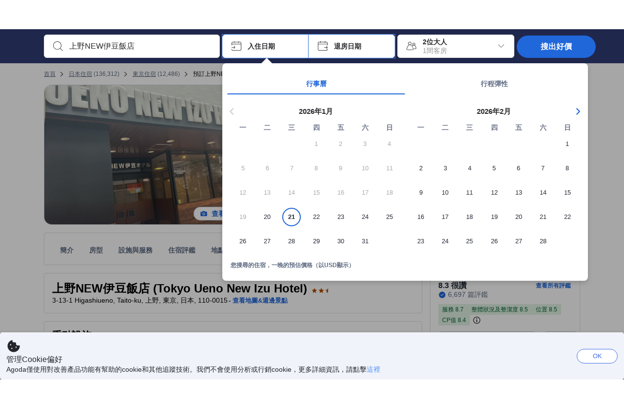

--- FILE ---
content_type: text/html; charset=utf-8
request_url: https://www.agoda.com/zh-tw/tokyo-ueno-new-izu-hotel/hotel/tokyo-jp.html?cid=1723489
body_size: 82807
content:

<!DOCTYPE html>
<html lang="zh-Hant" kite-lang="zh-Hant" class="chrome no-js" dir="ltr">
<head>
    <meta charset="utf-8" />
        <meta name="viewport" content="width=device-width, initial-scale=1.0" />
    
        <meta name="referrer" content="origin-when-cross-origin" />
    
    <title></title>
    <link rel="icon" href="/favicon.ico" />

<script type="text/javascript" id="messagingClientLite">
!function(t,e){if("object"==typeof exports&&"object"==typeof module)module.exports=e();else if("function"==typeof define&&define.amd)define([],e);else{var n=e();for(var r in n)("object"==typeof exports?exports:t)[r]=n[r]}}("undefined"!=typeof self?self:this,(function(){return function(t){var e={};function n(r){if(e[r])return e[r].exports;var i=e[r]={i:r,l:!1,exports:{}};return t[r].call(i.exports,i,i.exports,n),i.l=!0,i.exports}return n.m=t,n.c=e,n.d=function(t,e,r){n.o(t,e)||Object.defineProperty(t,e,{enumerable:!0,get:r})},n.r=function(t){"undefined"!=typeof Symbol&&Symbol.toStringTag&&Object.defineProperty(t,Symbol.toStringTag,{value:"Module"}),Object.defineProperty(t,"__esModule",{value:!0})},n.t=function(t,e){if(1&e&&(t=n(t)),8&e)return t;if(4&e&&"object"==typeof t&&t&&t.__esModule)return t;var r=Object.create(null);if(n.r(r),Object.defineProperty(r,"default",{enumerable:!0,value:t}),2&e&&"string"!=typeof t)for(var i in t)n.d(r,i,function(e){return t[e]}.bind(null,i));return r},n.n=function(t){var e=t&&t.__esModule?function(){return t.default}:function(){return t};return n.d(e,"a",e),e},n.o=function(t,e){return Object.prototype.hasOwnProperty.call(t,e)},n.p="",n(n.s=232)}({0:function(t,e,n){"use strict";n.d(e,"c",(function(){return i})),n.d(e,"a",(function(){return o})),n.d(e,"b",(function(){return u})),n.d(e,"d",(function(){return s})),n.d(e,"g",(function(){return a})),n.d(e,"e",(function(){return c})),n.d(e,"f",(function(){return f}));var r=function(t,e){return(r=Object.setPrototypeOf||{__proto__:[]}instanceof Array&&function(t,e){t.__proto__=e}||function(t,e){for(var n in e)Object.prototype.hasOwnProperty.call(e,n)&&(t[n]=e[n])})(t,e)};function i(t,e){if("function"!=typeof e&&null!==e)throw new TypeError("Class extends value "+String(e)+" is not a constructor or null");function n(){this.constructor=t}r(t,e),t.prototype=null===e?Object.create(e):(n.prototype=e.prototype,new n)}var o=function(){return(o=Object.assign||function(t){for(var e,n=1,r=arguments.length;n<r;n++)for(var i in e=arguments[n])Object.prototype.hasOwnProperty.call(e,i)&&(t[i]=e[i]);return t}).apply(this,arguments)};function u(t,e,n,r){return new(n||(n=Promise))((function(i,o){function u(t){try{a(r.next(t))}catch(t){o(t)}}function s(t){try{a(r.throw(t))}catch(t){o(t)}}function a(t){var e;t.done?i(t.value):(e=t.value,e instanceof n?e:new n((function(t){t(e)}))).then(u,s)}a((r=r.apply(t,e||[])).next())}))}function s(t,e){var n,r,i,o,u={label:0,sent:function(){if(1&i[0])throw i[1];return i[1]},trys:[],ops:[]};return o={next:s(0),throw:s(1),return:s(2)},"function"==typeof Symbol&&(o[Symbol.iterator]=function(){return this}),o;function s(s){return function(a){return function(s){if(n)throw new TypeError("Generator is already executing.");for(;o&&(o=0,s[0]&&(u=0)),u;)try{if(n=1,r&&(i=2&s[0]?r.return:s[0]?r.throw||((i=r.return)&&i.call(r),0):r.next)&&!(i=i.call(r,s[1])).done)return i;switch(r=0,i&&(s=[2&s[0],i.value]),s[0]){case 0:case 1:i=s;break;case 4:return u.label++,{value:s[1],done:!1};case 5:u.label++,r=s[1],s=[0];continue;case 7:s=u.ops.pop(),u.trys.pop();continue;default:if(!(i=u.trys,(i=i.length>0&&i[i.length-1])||6!==s[0]&&2!==s[0])){u=0;continue}if(3===s[0]&&(!i||s[1]>i[0]&&s[1]<i[3])){u.label=s[1];break}if(6===s[0]&&u.label<i[1]){u.label=i[1],i=s;break}if(i&&u.label<i[2]){u.label=i[2],u.ops.push(s);break}i[2]&&u.ops.pop(),u.trys.pop();continue}s=e.call(t,u)}catch(t){s=[6,t],r=0}finally{n=i=0}if(5&s[0])throw s[1];return{value:s[0]?s[1]:void 0,done:!0}}([s,a])}}}Object.create;function a(t){var e="function"==typeof Symbol&&Symbol.iterator,n=e&&t[e],r=0;if(n)return n.call(t);if(t&&"number"==typeof t.length)return{next:function(){return t&&r>=t.length&&(t=void 0),{value:t&&t[r++],done:!t}}};throw new TypeError(e?"Object is not iterable.":"Symbol.iterator is not defined.")}function c(t,e){var n="function"==typeof Symbol&&t[Symbol.iterator];if(!n)return t;var r,i,o=n.call(t),u=[];try{for(;(void 0===e||e-- >0)&&!(r=o.next()).done;)u.push(r.value)}catch(t){i={error:t}}finally{try{r&&!r.done&&(n=o.return)&&n.call(o)}finally{if(i)throw i.error}}return u}function f(t,e,n){if(n||2===arguments.length)for(var r,i=0,o=e.length;i<o;i++)!r&&i in e||(r||(r=Array.prototype.slice.call(e,0,i)),r[i]=e[i]);return t.concat(r||Array.prototype.slice.call(e))}Object.create},1:function(t,e,n){"use strict";(function(t){n.d(e,"a",(function(){return r}));var r=function(){function e(){}return e.current=function(){var e="undefined"!=typeof window?window:"undefined"!=typeof self?self:void 0!==t?t:null;if(!e)throw new Error("Unsupported environment.");return e},e}()}).call(this,n(30))},13:function(t,e,n){"use strict";n.d(e,"a",(function(){return i})),n.d(e,"b",(function(){return r}));var r,i={measurement:0,default:1,log:2};!function(t){t[t.measurement=0]="measurement",t[t.generic=1]="generic",t[t.log=2]="log"}(r||(r={}))},17:function(t,e,n){"use strict";function r(t,e,n){for(var r=n.length,i=0;i<r;i++){var o=n[i];if(o)for(var u in o)o.hasOwnProperty(u)&&t(u,o[u])}}n.d(e,"a",(function(){return r}))},18:function(t,e,n){"use strict";n.d(e,"b",(function(){return i})),n.d(e,"a",(function(){return u}));var r=n(13);function i(t){var e=r.a[t];return e=void 0===e?r.a.default:e}var o={trace:0,debug:1,info:2,warn:3,error:4,fatal:5};function u(t,e){if("measurement"===t){var n=e.name;return delete e.name,n}if("log"===t){var r=o[e.level];return r="number"==typeof r?r:2,delete e.level,r.toString()}return t}},232:function(t,e,n){"use strict";n.r(e),n.d(e,"MessagingClient",(function(){return a}));var r=n(1),i=n(73),o=n(28),u=function(){function t(){this.buffer={items:[]},this.contextData={}}return t.prototype.send=function(e){var n=this.buffer.items,r=t.MaxBufferSize-n.length;r>0&&(e instanceof Array?(r<e.length&&(e=e.slice(0,r)),this.buffer.items=e.concat(n)):this.buffer.items.push(e))},t.prototype.dispose=function(t){this.buffer.items.length=0,t&&t()},t.prototype.environment=function(t){},t.prototype.context=function(t){var e=this.contextData;e.sessionId=t.sessionId||e.sessionId,e.userId=t.userId||e.userId},t.MaxBufferSize=15e3,t}(),s=n(36),a=function(){function t(t){this._test=t}return t.create=function(e){return t.instantiate(e)},t.instantiate=function(e){return(new t).instantiate(e)},t.environment=function(e){return new t(e)},t.prototype.instantiate=function(t){var e,n,r=o.a.get();if(r.environment=r.environment||t,r.test=r.test||this._test,r.messagingClient)return r.messagingClient;var a=new u,c=new s.a(a,new i.a,null!==(n=null===(e=r.environment)||void 0===e?void 0:e.apiKey)&&void 0!==n?n:"");return r.buffer=a.buffer,r.context=a.contextData,r.messagingClient=c,c},t}();r.a.current().MessagingClient=a,a.instantiate()},28:function(t,e,n){"use strict";n.d(e,"a",(function(){return o}));var r=n(1),i="MessagingClient-LiteData",o=function(){function t(){}return t.get=function(){var t=r.a.current();return t[i]||(t[i]={})},t.clear=function(){delete r.a.current()[i]},t}()},30:function(t,e){var n;n=function(){return this}();try{n=n||new Function("return this")()}catch(t){"object"==typeof window&&(n=window)}t.exports=n},35:function(t,e,n){"use strict";n.d(e,"a",(function(){return r}));var r=function(){function t(){}return t.current=function(){return window&&window.__MCJS_EXTENSION_DATA__||{}},t}()},36:function(t,e,n){"use strict";n.d(e,"a",(function(){return y}));var r=n(0),i=function(t){function e(){var n=t.call(this,"Bridge not exist")||this;return Object.setPrototypeOf(n,e.prototype),n}return Object(r.c)(e,t),e}(Error),o=function(t){function e(n){var r=t.call(this,"Unsupported bridge version: ".concat(n))||this;return Object.setPrototypeOf(r,e.prototype),r}return Object(r.c)(e,t),e}(Error),u=function(t){function e(){var n=t.call(this,"Operation Timeout error")||this;return Object.setPrototypeOf(n,e.prototype),n}return Object(r.c)(e,t),e}(Error),s=function(t){function e(n){var r,i,o=this;return(o=t.call(this,(null===(r=n.error)||void 0===r?void 0:r.message)||"Unknown error")||this).code=(null===(i=n.error)||void 0===i?void 0:i.code)||"UNKNOWN",Object.setPrototypeOf(o,e.prototype),o}return Object(r.c)(e,t),e}(Error);function a(t,e){return Object(r.b)(this,void 0,void 0,(function(){var n,i,o;return Object(r.d)(this,(function(r){switch(r.label){case 0:if((n=e.signal).aborted)throw new Error("Operation canceled");i=new AbortController,n.addEventListener("abort",(function(){}),{once:!0,signal:i.signal}),r.label=1;case 1:return r.trys.push([1,,3,4]),[4,t()];case 2:if(o=r.sent(),n.aborted)throw new Error("Operation canceled");return[3,4];case 3:return i.abort(),[7];case 4:return[2,o]}}))}))}function c(t,e){return Object(r.b)(this,void 0,void 0,(function(){function n(){return Object(r.b)(this,void 0,void 0,(function(){return Object(r.d)(this,(function(e){switch(e.label){case 0:return e.trys.push([0,,2,3]),[4,a(t,{signal:o.signal})];case 1:return[2,e.sent()];case 2:return i.abort(),[7];case 3:return[2]}}))}))}var i,o,s,c=this;return Object(r.d)(this,(function(t){switch(t.label){case 0:return i=new AbortController,o=new AbortController,s=function(){return Object(r.b)(c,void 0,void 0,(function(){return Object(r.d)(this,(function(t){return[2,new Promise((function(t,n){var r=setTimeout((function(){i.signal.aborted?t(void 0):(o.abort(),n(new u)),clearTimeout(r)}),e.timeout)}))]}))}))},[4,Promise.race([s(),n()])];case 1:return[2,t.sent()]}}))}))}function f(t){return Object(r.b)(this,void 0,void 0,(function(){return Object(r.d)(this,(function(e){return[2,new Promise((function(e,n){setTimeout((function(){try{var r=t();e(r)}catch(t){n(t)}}),0)}))]}))}))}var l,d=function(){function t(t){this.bridge=t}return t.prototype.postMessage=function(t){return Object(r.b)(this,void 0,void 0,(function(){var e,n,i=this;return Object(r.d)(this,(function(o){switch(o.label){case 0:return[4,c((function(){return Object(r.b)(i,void 0,void 0,(function(){var e=this;return Object(r.d)(this,(function(n){return[2,f((function(){return e.bridge.postMessage(JSON.stringify(t))}))]}))}))}),{timeout:5e3})];case 1:if(e=o.sent(),"error"===(n=JSON.parse(e)).status)throw new s(n);return[2,n]}}))}))},t}(),b=function(){function t(t){this.bridge=t}return t.prototype.postMessage=function(t){return Object(r.b)(this,void 0,void 0,(function(){var e,n=this;return Object(r.d)(this,(function(i){switch(i.label){case 0:return[4,c((function(){return Object(r.b)(n,void 0,void 0,(function(){return Object(r.d)(this,(function(e){return[2,this.bridge.nativePromise("mcjsBridge","postMessage",t)]}))}))}),{timeout:5e3})];case 1:if("error"===(e=i.sent()).status)throw new s(e);return[2,e]}}))}))},t}(),v=function(){function t(t){this.bridge=t}return t.prototype.postMessage=function(t){return Object(r.b)(this,void 0,void 0,(function(){var e,n=this;return Object(r.d)(this,(function(r){switch(r.label){case 0:return[4,c((function(){return n.bridge.postMessage(t)}),{timeout:5e3})];case 1:if("error"===(e=r.sent()).status)throw new s(e);return[2,e]}}))}))},t}();function p(t){var e,n,i,u,a,p,h,m,g,y;return Object(r.b)(this,void 0,void 0,(function(){var w,O,j,_,x,S,M=this;return Object(r.d)(this,(function(E){switch(E.label){case 0:return l?[2,l]:(null===(e=null==t?void 0:t.Capacitor)||void 0===e?void 0:e.isNativePlatform())&&(null===(n=null==t?void 0:t.Capacitor)||void 0===n?void 0:n.isPluginAvailable("mcjsBridge"))?(w=t.Capacitor,[4,c((function(){return w.nativePromise("mcjsBridge","postMessage",{type:"get-bridge-version"})}),{timeout:5e3})]):[3,2];case 1:if("success"!==(S=E.sent()).status)throw new s(S);switch(null===(i=S.data)||void 0===i?void 0:i.version){case 1:return[2,l=new b(t.Capacitor)];default:throw new o(null===(u=S.data)||void 0===u?void 0:u.version)}return[3,7];case 2:return(null===(p=null===(a=null==t?void 0:t.webkit)||void 0===a?void 0:a.messageHandlers)||void 0===p?void 0:p.mcjsBridge)?(O=t.webkit.messageHandlers.mcjsBridge,[4,c((function(){return O.postMessage({type:"get-bridge-version"})}),{timeout:5e3})]):[3,4];case 3:if("success"!==(S=E.sent()).status)throw new s(S);switch(null===(h=S.data)||void 0===h?void 0:h.version){case 1:return[2,l=new v(t.webkit.messageHandlers.mcjsBridge)];default:throw new o(null===(m=S.data)||void 0===m?void 0:m.version)}return[3,7];case 4:return(null==t?void 0:t.mcjsBridge)?(j=t.mcjsBridge,_=function(){return j.postMessage(JSON.stringify({type:"get-bridge-version"}))},[4,c((function(){return Object(r.b)(M,void 0,void 0,(function(){return Object(r.d)(this,(function(t){return[2,f((function(){return _()}))]}))}))}),{timeout:5e3})]):[3,6];case 5:if(x=E.sent(),"success"!==(S=JSON.parse(x)).status)throw new s(S);switch(null===(g=S.data)||void 0===g?void 0:g.version){case 1:return[2,l=new d(t.mcjsBridge)];default:throw new o(null===(y=S.data)||void 0===y?void 0:y.version)}return[3,7];case 6:return[2,void 0];case 7:return[2]}}))}))}var h=n(35),m=n(44),g=n(18),y=function(){function t(t,e,n){this.sender=t,this._time=e,this._apiKey=n,window.addEventListener("message",this.onMessageReceivedFromMimir.bind(this))}return t.prototype.onMessageReceivedFromMimir=function(t){var e,n;if("analytics-extension"===(null===(e=null==t?void 0:t.data)||void 0===e?void 0:e.id))switch(null===(n=t.data)||void 0===n?void 0:n.name){case"enable-debug-mode":this.debug(!0);break;case"disable-debug-mode":this.debug(!1)}},t.prototype.create=function(t,e,n){var r=Number(null==n?void 0:n.timestamp);("number"!=typeof r||isNaN(r)||r<1e5)&&(r=this._time.now());var i={_meta:{timestamp:r,type:t}};return e&&Object(m.a)(i,e),i},t.prototype.send=function(t,e){var n,i;return Object(r.b)(this,void 0,void 0,(function(){var o;return Object(r.d)(this,(function(r){switch(r.label){case 0:if(!t||!t._meta)throw new Error("Message or message type is undefined");t=JSON.parse(JSON.stringify(t)),null!==(n=(i=t._meta).timestamp)&&void 0!==n||(i.timestamp=this._time.now()),t._meta.tabId=h.a.current().tabId,r.label=1;case 1:return r.trys.push([1,3,,4]),[4,this.bridgeToNative(t)];case 2:return r.sent(),[3,4];case 3:return o=r.sent(),this.addBridgeFallbackReason(t,o),this.sender.send(t,e),[3,4];case 4:return[2]}}))}))},t.prototype.bridgeToNative=function(t){return Object(r.b)(this,void 0,void 0,(function(){var e,n,o,u;return Object(r.d)(this,(function(s){switch(s.label){case 0:return[4,p(window)];case 1:if(!(e=s.sent()))throw new i;return delete(n=Object(r.a)({},t))._meta,o=Object(g.a)(t._meta.type,t),u=Object(g.b)(t._meta.type),[4,e.postMessage({type:"send-message",data:{timestamp:t._meta.timestamp||0,messageName:o,partitionKey:"",messageType:u,payload:JSON.stringify(n),apiKey:this._apiKey}})];case 2:return s.sent(),[2]}}))}))},t.prototype.addBridgeFallbackReason=function(t,e){e instanceof i?t._meta.webview_bridge_fallback_reason="BRIDGE_NOT_EXIST":e instanceof o?t._meta.webview_bridge_fallback_reason="UNSUPPORTED_BRIDGE_VERSION":e instanceof u?t._meta.webview_bridge_fallback_reason="BRIDGE_TIMEOUT_ERROR":e instanceof s?t._meta.webview_bridge_fallback_reason=e.code:e instanceof Error?t._meta.webview_bridge_fallback_reason=e.message:t._meta.webview_bridge_fallback_reason="UNKNOWN_ERROR"},t.prototype.debug=function(t,e){this.sender.environment({debug:t,logs:e})},t.prototype.context=function(t){this.sender.context(t)},t}()},44:function(t,e,n){"use strict";n.d(e,"a",(function(){return i}));var r=n(17);function i(t){for(var e=[],n=1;n<arguments.length;n++)e[n-1]=arguments[n];return t||(t={}),Object(r.a)((function(e,n){void 0===t[e]&&(t[e]=n)}),t,e),t}},73:function(t,e,n){"use strict";n.d(e,"a",(function(){return r}));var r=function(){function t(){}return t.prototype.now=function(){return+new Date},t}()}})}));
</script><script type="text/javascript">
const messagingClient = MessagingClient.instantiate();

function loadErrorHandler(err) {
    const src = err.path[0].src;
    const href = err.path[0].href;
    var message = ["could not load", src ? src : href].join(" ");
    try {
        const log = messagingClient.create('log', { logLevel: 'error', message: message, applicationName: 'cronos', loggerName: 'Fe.Cronos.Logger' });
        messagingClient.send(log);
    }
    catch (exception) {
    }
}
</script>    
    <link rel='preload' href='https://cdn6.agoda.net/cdn-accom-web/js/assets/browser-bundle/6055-658e3d4298d7.js' as='script'><link rel='preload' href='https://cdn6.agoda.net/cdn-accom-web/js/assets/browser-bundle/2305-fa8e06b38628.js' as='script'><link rel='preload' href='https://cdn6.agoda.net/cdn-accom-web/js/assets/browser-bundle/property-1a2c6d15d871.js' as='script'>

    

    <link rel='preconnect' href='https://cdn10.agoda.net' crossorigin>
    <link rel='preconnect' href='//pix10.agoda.net' crossorigin>
    <link rel='preconnect' href='https://secure.agoda.com' >




<style type="text/css">body{overflow-y:scroll}.NavBar--sticky.NavBar--hide{display:none}.container-agoda{padding:0;margin:16px auto}@media screen and (min-width:1100px){.container-agoda{width:1100px;padding:0;margin:0 auto}}@media(max-width:1024px){.container-agoda{width:940px;padding:0;margin:0 auto}}.MosaicReloaded__PlaceHolder{display:flex;flex-direction:row-reverse}.Searchbox--horizontal{display:flex;justify-content:center}.SearchBoxContainer--package>.Searchbox--horizontal{display:block}.Searchbox__wrapper{display:inline-flex}.SearchBoxContainer--compact .Searchbox__wrapper{margin:0}.Searchbox__wrapper .IconBox.IconBox--autocomplete{margin-right:5px;min-width:auto}.Searchbox__wrapper .IconBox.IconBox--checkIn{min-width:177px}.Searchbox__wrapper .IconBox.IconBox--checkOut{min-width:177px}.Searchbox__wrapper .IconBox.IconBox--occupancy{min-width:240px}.Searchbox__searchButton{min-width:130px}.Breadcrumb-placeholder{height:40px;font-size:12px}.BreadCrumb-hotel_item{display:inline-block}.breadcrumbRegionName__h1{font-size:12px;font-weight:400}.Breadcrumb-PlaceHolder{border-bottom:1px solid #eee}.MosaicReloaded__PlaceHolder .NorthstarSideContent{max-width:324px;width:100%}html[dir=ltr] .MosaicReloaded__PlaceHolder .NorthstarSideContent{width:25%;padding-left:16px}html[dir=rtl] .MosaicReloaded__PlaceHolder .NorthstarSideContent{width:25%;padding-right:16px}.MosaicReloaded__PlaceHolder .NorthstarMainContent{width:75%;display:flex;flex-direction:column}html[dir=ltr] .MosaicReloaded__PlaceHolder .NorthstarMainContent{float:right}html[dir=rtl] .MosaicReloaded__PlaceHolder .NorthstarMainContent{float:left}.MosaicReloaded__PlaceHolder .NorthstarCard{border-radius:4px}.MosaicReloaded__PlaceHolder .MosaicReloaded{height:350px;width:100%;position:relative;margin-bottom:10px;display:flex;flex-direction:row}.MosaicReloaded__PlaceHolder .MosaicReloaded__SqOne{height:100%;width:50%;position:relative}html[dir=ltr] .MosaicReloaded__PlaceHolder .MosaicReloaded__SqOne{border-top-left-radius:4px;border-bottom-left-radius:4px}html[dir=rtl] .MosaicReloaded__PlaceHolder .MosaicReloaded__SqOne{border-top-right-radius:4px;border-bottom-right-radius:4px}.MosaicReloaded__SqRight-Container{display:flex;flex-direction:column;height:350px;width:50%}html[dir=ltr] .MosaicReloaded__SqRight-Container{margin-left:2px}html[dir=rtl] .MosaicReloaded__SqRight-Container{margin-right:2px}.MosaicReloaded__PlaceHolder .MosaicReloaded__SqTwo{height:226px;width:100%}html[dir=ltr] .MosaicReloaded__PlaceHolder .MosaicReloaded__SqTwo{border-top-right-radius:4px}html[dir=rtl] .MosaicReloaded__PlaceHolder .MosaicReloaded__SqTwo{border-top-left-radius:4px}.MosaicReloaded__SqSmall-Container{display:flex;flex-direction:row;justify-content:space-between;width:100%;margin-top:2px}.MosaicReloaded__PlaceHolder .MosaicReloaded__SqThree{height:130px;width:49.5%}html[dir=ltr] .MosaicReloaded__PlaceHolder .MosaicReloaded__SqThree{right:168px}html[dir=rtl] .MosaicReloaded__PlaceHolder .MosaicReloaded__SqThree{left:168px}.MosaicReloaded__PlaceHolder .MosaicReloaded__SqFour{height:130px;width:49.5%}html[dir=ltr] .MosaicReloaded__PlaceHolder .MosaicReloaded__SqFour{border-bottom-right-radius:4px}html[dir=rtl] .MosaicReloaded__PlaceHolder .MosaicReloaded__SqFour{border-bottom-left-radius:4px}.MosaicReloaded__PlaceHolder .MosaicReloaded__SqOne,.MosaicReloaded__PlaceHolder .MosaicReloaded__SqTwo,.MosaicReloaded__PlaceHolder .MosaicReloaded__SqThree,.MosaicReloaded__PlaceHolder .MosaicReloaded__SqFour,.MosaicReloaded__PlaceHolder .ReviewPlate,.MosaicReloaded__PlaceHolder .HeaderPlate,.MosaicReloaded__PlaceHolder .ReviewsCombo,.MosaicReloaded__PlaceHolder .ReviewsSnippet{-webkit-animation:mosaic-loading 2.2s cubic-bezier(.85,.15,.15,.85) infinite;-moz-animation:mosaic-loading 2.2s cubic-bezier(.85,.15,.15,.85) infinite;-o-animation:mosaic-loading 2.2s cubic-bezier(.85,.15,.15,.85) infinite;animation:mosaic-loading 2.2s cubic-bezier(.85,.15,.15,.85) infinite;border:none;background-color:#f6f6f6}.MosaicReloaded__PlaceHolder .MosaicReloaded__SqTwo{-webkit-animation-delay:.6s;-moz-animation-delay:.6s;-o-animation-delay:.6s;animation-delay:.6s}.MosaicReloaded__PlaceHolder .MosaicReloaded__SqThree{-webkit-animation-delay:1.2s;-moz-animation-delay:1.2s;-o-animation-delay:1.2s;animation-delay:1.2s}.MosaicReloaded__PlaceHolder .MosaicReloaded__SqFour{-webkit-animation-delay:.4s;-moz-animation-delay:.4s;-o-animation-delay:.4s;animation-delay:.4s}.MosaicReloaded__PlaceHolder .Miscellaneous__Container{display:table;margin-top:16px;width:100%}.MosaicReloaded__PlaceHolder .NorthstarSideContent{width:324px}html[dir=ltr] .MosaicReloaded__PlaceHolder .NorthstarSideContent{float:right;padding-left:16px}html[dir=rtl] .MosaicReloaded__PlaceHolder .NorthstarSideContent{float:left;padding-right:16px}#PropertyPlaceholder.MosaicReloaded__PlaceHolder .NorthstarMainContent{width:776px}.MosaicReloaded__PlaceHolder .ReviewPlate{height:779px;-webkit-animation-delay:1.2s;-moz-animation-delay:1.2s;-o-animation-delay:1.2s;animation-delay:1.2s}.MosaicReloaded__PlaceHolder .HeaderPlate{height:115px;-webkit-animation-delay:1.2s;-moz-animation-delay:1.2s;-o-animation-delay:1.2s;animation-delay:1.2s}.MosaicReloaded__PlaceHolder .ReviewsCombo{margin-top:10px;height:195px;-webkit-animation-delay:.2s;-moz-animation-delay:.2s;-o-animation-delay:.2s;animation-delay:.2s}.MosaicReloaded__PlaceHolder .ReviewsSnippet{margin-top:10px;height:90px;-webkit-animation-delay:1.72s;-moz-animation-delay:1.72s;-o-animation-delay:1.72s;animation-delay:1.72s}@media(max-width:1024px){.Searchbox__wrapper .IconBox.IconBox--autocomplete{min-width:260px}.Searchbox__wrapper .IconBox.IconBox--occupancy{min-width:190px}}@-webkit-keyframes mosaic-loading{0%{background-color:#f6f6f6}50%{background-color:#eee}100%{background-color:#f6f6f6}}@-moz-keyframes mosaic-loading{0%{background-color:#f6f6f6}50%{background-color:#eee}100%{background-color:#f6f6f6}}@-o-keyframes mosaic-loading{0%{background-color:#f6f6f6;}50%{background-color:#eee;}100%{background-color:#f6f6f6;}}@keyframes mosaic-loading{0%{background-color:#f6f6f6}50%{background-color:#eee}100%{background-color:#f6f6f6}}</style>

    
<script>
    try {
    !function(e,t){if("object"==typeof exports&&"object"==typeof module)module.exports=t();else if("function"==typeof define&&define.amd)define([],t);else{var n=t();for(var r in n)("object"==typeof exports?exports:e)[r]=n[r]}}(window,(function(){return function(e){var t={};function n(r){if(t[r])return t[r].exports;var i=t[r]={i:r,l:!1,exports:{}};return e[r].call(i.exports,i,i.exports,n),i.l=!0,i.exports}return n.m=e,n.c=t,n.d=function(e,t,r){n.o(e,t)||Object.defineProperty(e,t,{enumerable:!0,get:r})},n.r=function(e){"undefined"!=typeof Symbol&&Symbol.toStringTag&&Object.defineProperty(e,Symbol.toStringTag,{value:"Module"}),Object.defineProperty(e,"__esModule",{value:!0})},n.t=function(e,t){if(1&t&&(e=n(e)),8&t)return e;if(4&t&&"object"==typeof e&&e&&e.__esModule)return e;var r=Object.create(null);if(n.r(r),Object.defineProperty(r,"default",{enumerable:!0,value:e}),2&t&&"string"!=typeof e)for(var i in e)n.d(r,i,function(t){return e[t]}.bind(null,i));return r},n.n=function(e){var t=e&&e.__esModule?function(){return e.default}:function(){return e};return n.d(t,"a",t),t},n.o=function(e,t){return Object.prototype.hasOwnProperty.call(e,t)},n.p="",n(n.s=35)}({35:function(e,t,n){"use strict";Object.defineProperty(t,"__esModule",{value:!0}),n(36)},36:function(e,t){var n,r,i,o,u,f,c,a,l,p,s,d;u={passive:!0,capture:!0},f=new Date,c=function(){o=[],r=-1,n=null,s(addEventListener)},a=function(e,t){n||(n=t,r=e,i=new Date,s(removeEventListener),l())},l=function(){if(r>=0&&r<i-f){var e={entryType:"first-input",name:n.type,target:n.target,cancelable:n.cancelable,startTime:n.timeStamp,processingStart:n.timeStamp+r};o.forEach((function(t){t(e)})),o =[]}},p =function(e){if(e.cancelable){var t=(e.timeStamp>
        1e12?new Date:performance.now())-e.timeStamp;"pointerdown"==e.type?function(e,t){var n=function(){a(e,t),i()},r=function(){i()},i=function(){removeEventListener("pointerup",n,u),removeEventListener("pointercancel",r,u)};addEventListener("pointerup",n,u),addEventListener("pointercancel",r,u)}(t,e):a(t,e)}},s=function(e){["mousedown","keydown","touchstart","pointerdown"].forEach((function(t){return e(t,p,u)}))},d="hidden"===document.visibilityState?0:1/0,addEventListener("visibilitychange",(function e(t){"hidden"===document.visibilityState&&(d=t.timeStamp,removeEventListener("visibilitychange",e,!0))}),!0),c(),self.webVitals={firstInputPolyfill:function(e){o.push(e),l()},resetFirstInputPolyfill:c,get firstHiddenTime(){return d}}}})}));
    } catch(e) {
        window.webVitalsPolyfillDebugInfo = e;
    }
    window.performanceClientContext = {"isEnabled":true,"clientProfile":{"Device":1,"Os":2,"Client":1,"SubClient":0}} ?? {};
</script>



            <script type="text/javascript" id="EdgeRedirect">
                try {
                    if (/MSIE \d|Trident.*rv:/.test(navigator.userAgent)) {
                        function getCookie(cname) {
                            var name = cname + "=";
                            var decodedCookie = decodeURIComponent(document.cookie);
                            var ca = decodedCookie.split(';');
                            for (var i = 0; i < ca.length; i++) {
                                var c = ca[i];
                                while (c.charAt(0) == ' ') {
                                    c = c.substring(1);
                                }
                                if (c.indexOf(name) == 0) {
                                    return c.substring(name.length, c.length);
                                }
                            }
                            return "";
                        }

                        function updateQueryStringParameter(uri, key, value) {
                            var re = new RegExp("([?&])" + key + "=.*?(&|$)", "i");
                            var separator = uri.indexOf('?') !== -1 ? "&" : "?";
                            if (uri.match(re)) {
                                return uri.replace(re, '$1' + key + "=" + value + '$2');
                            }
                            else {
                                return uri + separator + key + "=" + value;
                            }
                        }

                        var tracker = getCookie("agoda.user.03").split("&")[0].replace("UserId=", "");
                        window.location = 'microsoft-edge:' + updateQueryStringParameter(window.location.href, "follow_redirect", tracker);
                        // fall back url if cannot go to Edge browser
                        setTimeout(function () {
                            window.location = 'https://go.microsoft.com/fwlink/?linkid=2135547';
                        }, 1);
                    }
                } catch (e) {
                    // do nothing
                }
            </script>
        <script type="text/javascript" id="IEPromisePolyfill">
    !function (e, n) { "object" == typeof exports && "undefined" != typeof module ? n() : "function" == typeof define && define.amd ? define(n) : n() }(0, function () { "use strict"; function e() { } function n(e) { if (!(this instanceof n)) throw new TypeError("Promises must be constructed via new"); if ("function" != typeof e) throw new TypeError("not a function"); this._state = 0, this._handled = !1, this._value = undefined, this._deferreds = [], f(e, this) } function t(e, t) { for (; 3 === e._state;)e = e._value; 0 !== e._state ? (e._handled = !0, n._immediateFn(function () { var n = 1 === e._state ? t.onFulfilled : t.onRejected; if (null !== n) { var i; try { i = n(e._value) } catch (f) { return void r(t.promise, f) } o(t.promise, i) } else (1 === e._state ? o : r)(t.promise, e._value) })) : e._deferreds.push(t) } function o(e, t) { try { if (t === e) throw new TypeError("A promise cannot be resolved with itself."); if (t && ("object" == typeof t || "function" == typeof t)) { var o = t.then; if (t instanceof n) return e._state = 3, e._value = t, void i(e); if ("function" == typeof o) return void f(function (e, n) { return function () { e.apply(n, arguments) } }(o, t), e) } e._state = 1, e._value = t, i(e) } catch (u) { r(e, u) } } function r(e, n) { e._state = 2, e._value = n, i(e) } function i(e) { 2 === e._state && 0 === e._deferreds.length && n._immediateFn(function () { e._handled || n._unhandledRejectionFn(e._value) }); for (var o = 0, r = e._deferreds.length; r > o; o++)t(e, e._deferreds[o]); e._deferreds = null } function f(e, n) { var t = !1; try { e(function (e) { t || (t = !0, o(n, e)) }, function (e) { t || (t = !0, r(n, e)) }) } catch (i) { if (t) return; t = !0, r(n, i) } } var u = function (e) { var n = this.constructor; return this.then(function (t) { return n.resolve(e()).then(function () { return t }) }, function (t) { return n.resolve(e()).then(function () { return n.reject(t) }) }) }, c = setTimeout; n.prototype["catch"] = function (e) { return this.then(null, e) }, n.prototype.then = function (n, o) { var r = new this.constructor(e); return t(this, new function (e, n, t) { this.onFulfilled = "function" == typeof e ? e : null, this.onRejected = "function" == typeof n ? n : null, this.promise = t }(n, o, r)), r }, n.prototype["finally"] = u, n.all = function (e) { return new n(function (n, t) { function o(e, f) { try { if (f && ("object" == typeof f || "function" == typeof f)) { var u = f.then; if ("function" == typeof u) return void u.call(f, function (n) { o(e, n) }, t) } r[e] = f, 0 == --i && n(r) } catch (c) { t(c) } } if (!e || "undefined" == typeof e.length) throw new TypeError("Promise.all accepts an array"); var r = Array.prototype.slice.call(e); if (0 === r.length) return n([]); for (var i = r.length, f = 0; r.length > f; f++)o(f, r[f]) }) }, n.resolve = function (e) { return e && "object" == typeof e && e.constructor === n ? e : new n(function (n) { n(e) }) }, n.reject = function (e) { return new n(function (n, t) { t(e) }) }, n.race = function (e) { return new n(function (n, t) { for (var o = 0, r = e.length; r > o; o++)e[o].then(n, t) }) }, n._immediateFn = "function" == typeof setImmediate && function (e) { setImmediate(e) } || function (e) { c(e, 0) }, n._unhandledRejectionFn = function (e) { void 0 !== console && console && console.warn("Possible Unhandled Promise Rejection:", e) }; var l = function () { if ("undefined" != typeof self) return self; if ("undefined" != typeof window) return window; if ("undefined" != typeof global) return global; throw Error("unable to locate global object") }(); l.Promise ? l.Promise.prototype["finally"] || (l.Promise.prototype["finally"] = u) : l.Promise = n });
</script>

    <text>
        <script>propertyPageParamsPromise=Promise.resolve()</script>
    </text>

    <text>
        <script>window.propertyPageParams={cronosDetails:null,droneDesignSystemContext:{experiment:{isMigratingNotificationToAccessibleColor:!0,deprecateInaccessibleColor:!0,isToggleButtonAccessibilityColorFix:!0,isToggleButtonA11yContrastFix:!0,iconsMigrationToV3:!0,isGetDroneContextFromWindow:!0,radioCheckboxA11yContrastFix:!0,searchFieldMinHeight:!0,incorrectInertAttrOnCarouselWhenResizing:!1,isMigratingChipToAccessibleColor:!1,isMigratingBadgeToAccessibleColor:!0,carouselMigrationToV3:!1,rurubuAccessibleColor:!1,japanicanAccessibleColor:!1,inputV2A11yBorderContrastFix:!1,migrateDeprecatedColorTokenUsage:!0,dropdownTriggerV2ComboboxRole:!0,migrateColorPairAccessibleTokenUsage:!1,accessibleInactiveBorder:!1,iconAssetsMigrationToV3:!0,migrateInputV2ToV3UI:!1,notificationTitleTagFix:!0,cxpRGA11yFix:!1,dividerHeightStretch:!0,useBackgroundColorTransitionOverlayAnimation:!1,overlayComponentFix:!1,datePickerInteractiveStateContrastFix:!0,searchFieldAccessibleTextColorFix:!0,accessibleRadialLoader:!1,bottomSheetMediumSizeUpdate:!1,accordionTriggerContrastFix:!0,formControlSizeChange:!1,chipInteractiveStateContrastFix:!1,tooltipMaxWidthFix:!1,fixNotificationFocus:!1,buttonInteractiveStateContrastFix:!1,modalActionButtonIconFix:!1,accessibleTargetSizeBadge:!1,datePickerLabelImprovement:!1,tabItemA11yFix:!0,breadcrumbSemanticFix:!1,paginationSemanticFix:!0,gridSizeFallback:!0,alwaysMountTooltip:!0},locale:"zh-tw",direction:"ltr",platform:"web",cdnBaseUrl:"https://cdn10.agoda.net"}};window.droneDesignSystemContext={experiment:{isMigratingNotificationToAccessibleColor:!0,deprecateInaccessibleColor:!0,isToggleButtonAccessibilityColorFix:!0,isToggleButtonA11yContrastFix:!0,iconsMigrationToV3:!0,isGetDroneContextFromWindow:!0,radioCheckboxA11yContrastFix:!0,searchFieldMinHeight:!0,incorrectInertAttrOnCarouselWhenResizing:!1,isMigratingChipToAccessibleColor:!1,isMigratingBadgeToAccessibleColor:!0,carouselMigrationToV3:!1,rurubuAccessibleColor:!1,japanicanAccessibleColor:!1,inputV2A11yBorderContrastFix:!1,migrateDeprecatedColorTokenUsage:!0,dropdownTriggerV2ComboboxRole:!0,migrateColorPairAccessibleTokenUsage:!1,accessibleInactiveBorder:!1,iconAssetsMigrationToV3:!0,migrateInputV2ToV3UI:!1,notificationTitleTagFix:!0,cxpRGA11yFix:!1,dividerHeightStretch:!0,useBackgroundColorTransitionOverlayAnimation:!1,overlayComponentFix:!1,datePickerInteractiveStateContrastFix:!0,searchFieldAccessibleTextColorFix:!0,accessibleRadialLoader:!1,bottomSheetMediumSizeUpdate:!1,accordionTriggerContrastFix:!0,formControlSizeChange:!1,chipInteractiveStateContrastFix:!1,tooltipMaxWidthFix:!1,fixNotificationFocus:!1,buttonInteractiveStateContrastFix:!1,modalActionButtonIconFix:!1,accessibleTargetSizeBadge:!1,datePickerLabelImprovement:!1,tabItemA11yFix:!0,breadcrumbSemanticFix:!1,paginationSemanticFix:!0,gridSizeFallback:!0,alwaysMountTooltip:!0},locale:"zh-tw",direction:"ltr",platform:"web",cdnBaseUrl:"https://cdn10.agoda.net"}</script>
    </text>

    <div id="seo-data"></div>

        <script>window.shouldOptimizeLCP=!0</script>

</head>

<body class="NewHotel desktop AVENGERS-2892 AVENGERS-2892 AVENGERS-2892 BWHF-4821 ltr themed theme-agoda">
    <div id="mockDataEnabled" value="False"></div>
    <div id="login-react-popup"></div>
    <div id="login-react-root"></div>
    <div id="pointsmax-panel-react-root" data-hotel-id="" data-signin-landing=""></div>

    <input id="backwardRequestVerificationToken"
           name="backwardRequestVerificationToken"
           type="hidden"
           value="kvFmt3DDuUwzKiybyd6J&#x2B;V2xAWBDh1oB0u0GfTr57pQ=:YKoNvrYQYi4pi2BdfVFDnWdvqsk=" />

<input id="requestVerificationToken"
       name="requestVerificationToken"
       type="hidden"
       value="CfDJ8Dkuqwv-0VhLoFfD8dw7lYwL2u_1x-NUi4nmUFGhpR4__vvGsvHHKdI4R9Yg7_YRRgaDCXPbgEg8cCUxLAVY0N-nHEB9xNiG2QLWFo_oNbW8BR8SejOn3jpdpu_tP2P03ozqBxuUaaly7SMwqJ4LNIw" />


    <style>
        .backgroundSpace {
            position: absolute;
            top: 0;
            left: 0;
            overflow: hidden;
            width: 100%;
            height: 100%;
            z-index: -1;
        }

        .backgroundContainer {
            width: 90vw;
            height: 90vh;
        }
    </style>
    <div class="backgroundSpace" data-lcp="false">
                                                                                                                                                                                                                                                                                                                                                           
        <div class="backgroundContainer"></div>
                                                                                                                                                                                                                                                                                                                                                           
    </div>

<script>
    (function () {
        var method;
        var noop = function () { };
        var methods = [
            'assert', 'clear', 'count', 'debug', 'dir', 'dirxml', 'error',
            'exception', 'group', 'groupCollapsed', 'groupEnd', 'info', 'log',
            'markTimeline', 'profile', 'profileEnd', 'table', 'time', 'timeEnd',
            'timeline', 'timelineEnd', 'timeStamp', 'trace', 'warn'
        ];
        var length = methods.length;
        var console = (window.console = window.console || {});

        while (length--) {
            method = methods[length];
            if (!console[method]) {
                console[method] = noop;
            }
        }

    }());
    window.loginParamsUrl = '/api/zh-tw/Login/Params';
    window.feMsgConfig = {"Environment":"production","Cluster":"am","DC":"am","PageTypeId":7,"Disable":true};
    window.ssoUrl = null;
    window.ssoLogoutUrl = null;

    var whitelabel = { theme: 'theme-agoda' };
    var agoda = agoda || {};
    agoda.isCronos = true;
    agoda.userDevice = {
        mobileDeviceType: 'NOTMOBILE',
        devicePlatformId: 1,
        deviceType: 'desktop'
    };
    agoda.featureList = {"RegulationShowExclusivePriceSetting":{},"ShowGoogleLogin":{}};
    agoda.isBrazeEnabled = true;
    agoda.login = { isReact: true };
    agoda.BrazeSettings = {"IsEnabled":false,"IsEnabledLogin":false,"IsWhiteLabelEnabled":false,"IsAllowOrigin":false,"IsNonLoginEnabled":false,"AllowPages":[],"ExcludeAids":[]};
</script>



<script>
    window.agoda = window.agoda || {};
    window.agoda.bVariantsConfig = {"expids":["WLPLAUNCH-1674","ICBE-192","CLICK-176-UCS","CARTPACK-49","AVENGERS-2987","ACT-5422","AVENGERS-2892","JTBUAT-313","AVENGERS-2890","TMKTWEB-1691","ADSREQ-1614","ADSFNDN-594","PKGWEB-494","SKYC-11670","PMARKETING-3307","WLPLAUNCH-1674","JTBFP-615","CARTPACK-49","LT-1702","PFE-12250","BWHF-4821","ROOMIE-2041","CARTPACK-945","BWHF-5118","LT-1537","AVENGERS-2987","AVENGERS-2892","PFE-12545","AVENGERS-2890","PFE-12556","PFE-12745","JTBUAT-313","BWHF-5582","PATH-132","HERMES-4219","WLPLAUNCH-1674","BWHF-3505","JTBFP-615","CLICK-176-UCS","CARTPACK-49","LT-1680","LT-1482-RED","PFE-12138","INSTANT-ACCRUAL","PFE-12250","CONTENTAPP-1489","CONTENTAPP-1871","CARTPACK-945","BWHF-5118","AVENGERS-2987","AVENGERS-2892","PFE-12545","LT-1702","AVENGERS-2890","PFE-12556","TMKTWEB-1691","JTBUAT-313","WLPLAUNCH-1674","AVENGERS-2987"],"unseenExpids":{"login-4217":false},"endpoint":"/api/cronos/layout/unseenexperiments/send","expiry":0}
</script>

<script>
    var agoda = window.agoda || {};
    agoda.pageConfig =  {"correlationId":"08a4e8d0-8a8c-4672-94c6-79a580723460","analyticsSessionId":"-3150229518506656939","pageTypeId":7,"realLanguageId":20,"languageId":20,"origin":"US","stateCode":"OH","cid":1723489,"tag":"","userId":"bb12b62f-7bb6-427b-b40b-ecfb5edc9091","whitelabelid":1,"loginLvl":0,"storefrontId":3,"currencyId":7,"currencyCode":"USD","htmlLanguage":"zh-tw","cultureInfoName":"zh-tw","machineName":"am-pc-4g-acm-web-user-5d668fc9d5-5dq2h","trafficGroupId":-1,"sessionId":"hul5tgm3y2prpri3i4kwtn4g","trafficSubGroupId":-1,"aid":-1,"useFullPageLogin":true,"cttp":2,"isRealUser":true,"mode":"production","utm_medium":"","utm_source":"","utm_campaign":"","utm_content":"","utm_term":"","browserFamily":"Chrome","cdnDomain":"agoda.net"};
    agoda.userDevice =  {"devicePlatformId":1,"deviceType":"desktop","mobileDeviceType":"NOTMOBILE"};
    agoda.userAgentInfo =  {"isPrerender":false};
    agoda.rumpagetype = 'NewHotel';
    window.webgateApiUrl = 'https://www.agoda.com';
    window.gatewayApiUrl = '//www.agoda.com/api/gw';
</script>
<script>
    var agoda = agoda || {};
    agoda.features = {"agodaHomes":{},"flights":{},"pointsMax":{},"accommodation":{},"agodaCash":{},"cashBack":{},"comparePrices":{},"reviews":{"isOverheardHomeEnabled":true,"propertyRatingScale":10,"propertyDefaultProvider":-1,"isSubmissionEnabled":true,"isStarRatingPopupEnabled":true},"agodaVip":{},"currency":{"isCurrencySwitchRequired":true,"priceDisplay":true},"language":{"isLanguageSwitchRequired":true,"defaultLanguage":"en-us"},"footerAncillaryLinks":{},"trendingDataContents":{},"branding":{"brands":["agoda","priceline","kayak","rental-cars","booking-com","open-table"],"brandsWithText":[]},"userManageBooking":{"isHotelEnabled":true,"isFlightEnabled":true},"userMessaging":{},"userProfile":{"isSocialEnabled":true,"isPaymentEnabled":true,"isEmailSubscriptionEnabled":true},"favorites":{},"facebookLogin":{},"stacklaWidget":{},"hygienePlusBanner":{},"featuredLuxuryHotel":{},"bestPriceGuarantee":{},"accountProviders":{"mobileNumber":true},"manageMyBookings":{"showContactProperty":true,"showQuickAnswers":true,"showAirportTransfer":true,"showExternalBookingId":false},"chinaMarket":{},"login":{"showBenefits":true,"resetPasswordRedirect":false},"signUp":{},"tealium":{"account":"agoda"},"privateSale":{},"googleMaps":{"parameters":{"channel":"agoda","client":"gme-booking","key":"AIzaSyC8COgFCyVzK5lDTEqp__tEGkTqRPnIjkM"}},"groundTransport":{},"flightHotelPackages":{"backgroundUrl":"https://cdn6.agoda.net/images/PACKAGES-251/default/pkg_headbg_modifysearch@2x.jpg","mobileSearchHeaderBackground":null},"multiHotelPackages":{},"connectedTrip":{},"myBookingsButton":{"buttonBehavior":"link"},"occupancyOptions":{"showOccupancyOptions":true,"solo":true,"couple":true,"family":true,"group":true,"business":true},"themedDomestic":{},"flightCrossSellHotel":{},"coupons":{"pageVersion":1},"activities":{},"navigationProductMenu":{"accommodations":{"isEnabled":true,"isMultiProductPanelEnabled":false},"flights":{"isEnabled":true,"isMultiProductPanelEnabled":false},"packages":{"isEnabled":true,"isMultiProductPanelEnabled":false},"deals":{"isEnabled":true,"isMultiProductPanelEnabled":false},"homes":{"isEnabled":true,"isMultiProductPanelEnabled":false},"airportsTransfer":{"isEnabled":true,"isMultiProductPanelEnabled":false},"carRentals":{"isEnabled":true,"isMultiProductPanelEnabled":false},"thingsToDo":{"isEnabled":false,"isMultiProductPanelEnabled":false},"cruises":{"isEnabled":false,"isMultiProductPanelEnabled":false},"tourTravel":{"isEnabled":false,"isMultiProductPanelEnabled":false},"activities":{"isEnabled":true,"isMultiProductPanelEnabled":true}},"redirectToApp":{},"shoppingCart":{},"logo":{"locales":{"default":{"name":"agoda-color-default","url":"images/kite-js/logo/agoda/color-default.svg"}},"width":89,"height":37},"agodaPreferred":{},"bookOnRequest":{},"shoppingCartIconStyle":{"size":"xl2"},"taxAndFeeLabelInCart":{"withPassenger":false},"showTimeLimitedOffers":{},"directPartners":{"bzbciti":{"partnerNameCms":304930,"logoImageUrl":"https://cdn6.agoda.net/images/external_loyalty/partners/Buzzbees/logo-citi.svg","loginRedirectUrl":"/partner/bzbciti/login","cms":{"partnerannouncementprelogintext":301576,"loginredirectconfirmationmodalcancelbuttonlabel":252233,"tncinitialtext":143881,"redemptionboxredeembuttonactivelabel":134503,"redemptionpricebannerdisplaytext":277306,"loginpanelbodytext":301575,"loginpanelheadertext":301574,"redeempointsamountexceedsbookingamounterrortext":142639,"maxpointsapplylabel":301581,"loginredirectconfirmationmodalbodytext":301578,"redemptionboxtitle":134501,"loginredirectconfirmationmodalheadertext":301577,"rewardsbalancetext":257840,"programdisplayeconomicstext":252241,"redemptionboxredeembuttoninactivelabel":134502,"loginpanelloginbuttonlabel":134499,"pricebreakdownredemptionlineitemlabel":301583,"partnerannouncementpostlogintext":301582,"bookingamountislessthanminimumbookingamounterrortext":142640,"redemptionboxrewardfiatequivalentlabel":258529,"programdisplaybalancelabel":252234,"loginredirectconfirmationmodalprimarybuttonlabel":292420,"redeempointsamountexceedsavailableamounterrortext":150023,"pricebreakdownredemptionlineitemtext":258908,"tnclattertext":143882,"redeempointsamountlessthanminredeempointerrortext":143476},"showLoginRedirectConfirmationModal":true,"programDisplayEconomicsPtcMultiplier":1,"maxPointsEnabled":true,"programs":[{"key":"bzbciti","logoUrl":"https://cdn6.agoda.net/images/external_loyalty/partners/Buzzbees/logo-citi.svg","cms":{"pricebreakdownredemptionlineitemlabel":301583,"pricebreakdownredemptionlineitembookingdetailpointsunit":301579,"pricebreakdownredemptionlineitembookingdetaillabel":301583,"displaybalanceunit":301579,"redemptionboxtitle":134501,"pricebreakdownredemptionlineitempointsunit":301579,"displaybalanceeconomicunit":301580},"sortOrder":1}]},"bzbnpl":{"partnerNameCms":316159,"logoImageUrl":"https://cdn6.agoda.net/images/external_loyalty/partners/Buzzbees/logo_nestle2.svg","loginRedirectUrl":"/partner/bzbnpl/login","cms":{"loginredirectconfirmationmodalcancelbuttonlabel":252233,"programdisplayeconomicstext":252241,"redemptionboxredeembuttoninactivelabel":134502,"tncinitialtext":143881,"loginpanelloginbuttonlabel":134499,"redemptionboxredeembuttonactivelabel":134503,"redemptionpricebannerdisplaytext":277306,"loginpanelbodytext":311216,"loginpanelheadertext":311215,"redeempointsamountexceedsbookingamounterrortext":142639,"maxpointsapplylabel":301581,"loginredirectconfirmationmodalbodytext":301578,"pricebreakdownredemptionlineitemlabel":301583,"bookingamountislessthanminimumbookingamounterrortext":142640,"redemptionboxtitle":134501,"redemptionboxrewardfiatequivalentlabel":258529,"programdisplaybalancelabel":252234,"loginredirectconfirmationmodalprimarybuttonlabel":292420,"redeempointsamountexceedsavailableamounterrortext":150023,"pricebreakdownredemptionlineitemtext":258908,"tnclattertext":143882,"loginredirectconfirmationmodalheadertext":301577,"rewardsbalancetext":257840,"redeempointsamountlessthanminredeempointerrortext":143476},"showLoginRedirectConfirmationModal":true,"programDisplayEconomicsPtcMultiplier":1,"maxPointsEnabled":true,"programs":[{"key":"nestle","logoUrl":"https://cdn6.agoda.net/images/external_loyalty/partners/Buzzbees/logo_nestle2.svg","cms":{"pricebreakdownredemptionlineitemlabel":301583,"pricebreakdownredemptionlineitembookingdetailpointsunit":311217,"pricebreakdownredemptionlineitembookingdetaillabel":301583,"displaybalanceunit":301579,"redemptionboxtitle":134501,"pricebreakdownredemptionlineitempointsunit":311217,"displaybalanceeconomicunit":301580},"sortOrder":1}]},"bzbmpm":{"partnerNameCms":321454,"logoImageUrl":"https://cdn6.agoda.net/images/external_loyalty/partners/Buzzbees/logo_mall2.svg","loginRedirectUrl":"/partner/bzbmpm/login","cms":{"partnerannouncementprelogintext":336215,"loginredirectconfirmationmodalcancelbuttonlabel":252233,"tncinitialtext":143881,"redemptionboxredeembuttonactivelabel":134503,"redemptionpricebannerdisplaytext":277306,"loginpanelbodytext":322238,"loginpanelheadertext":322237,"redeempointsamountexceedsbookingamounterrortext":142639,"maxpointsapplylabel":301581,"loginredirectconfirmationmodalbodytext":301578,"redemptionboxtitle":134501,"loginredirectconfirmationmodalheadertext":301577,"rewardsbalancetext":257840,"programdisplayeconomicstext":252241,"redemptionboxredeembuttoninactivelabel":134502,"loginpanelloginbuttonlabel":134499,"pricebreakdownredemptionlineitemlabel":322239,"partnerannouncementpostlogintext":336216,"bookingamountislessthanminimumbookingamounterrortext":142640,"redemptionboxrewardfiatequivalentlabel":258529,"programdisplaybalancelabel":252234,"loginredirectconfirmationmodalprimarybuttonlabel":292420,"redeempointsamountexceedsavailableamounterrortext":150023,"pricebreakdownredemptionlineitemtext":258908,"tnclattertext":143882,"redeempointsamountlessthanminredeempointerrortext":143476},"showLoginRedirectConfirmationModal":true,"programDisplayEconomicsPtcMultiplier":1,"maxPointsEnabled":true,"programs":[{"key":"mcard","logoUrl":"https://cdn6.agoda.net/images/external_loyalty/partners/Buzzbees/logo_mall2.svg","cms":{"pricebreakdownredemptionlineitemlabel":322239,"pricebreakdownredemptionlineitembookingdetailpointsunit":311217,"pricebreakdownredemptionlineitembookingdetaillabel":322239,"displaybalanceunit":301579,"redemptionboxtitle":134501,"pricebreakdownredemptionlineitempointsunit":311217,"displaybalanceeconomicunit":301580},"sortOrder":1}]},"dbshkuat":{"partnerNameCms":252229,"logoImageUrl":"https://cdn.agoda.net/images/mvc/default/ex.png","loginRedirectUrl":"/partner/dbshkuat/login","cms":{"partnerannouncementprelogintext":252236,"loginredirectconfirmationmodalcancelbuttonlabel":252233,"tncinitialtext":101,"redemptionboxredeembuttonactivelabel":134503,"redemptionpricebannerdisplaytext":277306,"loginpanelbodytext":263823,"tnclatterlinktext":103,"loginpanelheadertext":260560,"partnerannouncementpreloginlink":269661,"redeempointsamountexceedsbookingamounterrortext":142639,"maxpointsapplylabel":252235,"loginredirectconfirmationmodalbodytext":252231,"redemptionboxtitle":277835,"partnerannouncementpostloginlinklabel":269660,"loginredirectconfirmationmodalheadertext":252230,"rewardsbalancetext":257840,"programdisplayeconomicstext":252241,"redemptionboxredeembuttoninactivelabel":134502,"partnerannouncementpostloginlink":269661,"loginpanelloginbuttonlabel":269757,"pricebreakdownredemptionlineitemlabel":258530,"partnerannouncementpostlogintext":269829,"bookingamountislessthanminimumbookingamounterrortext":142640,"redemptionboxrewardfiatequivalentlabel":258529,"partnerannouncementpreloginlinklabel":269660,"programdisplaybalancelabel":252234,"loginredirectconfirmationmodalprimarybuttonlabel":252232,"redeempointsamountexceedsavailableamounterrortext":150023,"pricebreakdownredemptionlineitemtext":258908,"tnclattertext":102,"redeempointsamountlessthanminredeempointerrortext":143476},"showLoginRedirectConfirmationModal":true,"programDisplayEconomicsPtcMultiplier":1,"maxPointsEnabled":true,"programs":[{"key":"DBS","logoUrl":"https://cdn6.agoda.net/images/external_loyalty/partners/dbs/dbs_dbs-dollar.png","cms":{"pricebreakdownredemptionlineitemlabel":263825,"pricebreakdownredemptionlineitembookingdetailpointsunit":269759,"pricebreakdownredemptionlineitembookingdetaillabel":263825,"displaybalanceunit":258896,"redemptionboxtitle":277835,"displayname":258900,"pricebreakdownredemptionlineitempointsunit":269759,"displaybalanceeconomicunit":258904},"sortOrder":1},{"key":"COM","logoUrl":"https://cdn6.agoda.net/images/external_loyalty/partners/dbs/dbs_compass-dollar_2.png","cms":{"pricebreakdownredemptionlineitemlabel":263826,"pricebreakdownredemptionlineitembookingdetailpointsunit":269760,"pricebreakdownredemptionlineitembookingdetaillabel":263826,"displaybalanceunit":258897,"redemptionboxtitle":277835,"displayname":258901,"pricebreakdownredemptionlineitempointsunit":269760,"displaybalanceeconomicunit":258905},"sortOrder":1}]},"bzbdmt":{"partnerNameCms":321455,"logoImageUrl":"https://cdn6.agoda.net/images/external_loyalty/partners/Buzzbees/logo_donmueng2.svg","loginRedirectUrl":"/partner/bzbdmt/login","cms":{"loginredirectconfirmationmodalcancelbuttonlabel":252233,"programdisplayeconomicstext":252241,"redemptionboxredeembuttoninactivelabel":134502,"tncinitialtext":143881,"loginpanelloginbuttonlabel":134499,"redemptionboxredeembuttonactivelabel":134503,"redemptionpricebannerdisplaytext":277306,"loginpanelbodytext":322241,"loginpanelheadertext":322240,"redeempointsamountexceedsbookingamounterrortext":142639,"maxpointsapplylabel":301581,"loginredirectconfirmationmodalbodytext":301578,"pricebreakdownredemptionlineitemlabel":322242,"bookingamountislessthanminimumbookingamounterrortext":142640,"redemptionboxtitle":134501,"redemptionboxrewardfiatequivalentlabel":258529,"programdisplaybalancelabel":252234,"loginredirectconfirmationmodalprimarybuttonlabel":292420,"redeempointsamountexceedsavailableamounterrortext":150023,"pricebreakdownredemptionlineitemtext":258908,"tnclattertext":143882,"loginredirectconfirmationmodalheadertext":301577,"rewardsbalancetext":257840,"redeempointsamountlessthanminredeempointerrortext":143476},"showLoginRedirectConfirmationModal":true,"programDisplayEconomicsPtcMultiplier":1,"maxPointsEnabled":true,"programs":[{"key":"tollway","logoUrl":"https://cdn6.agoda.net/images/external_loyalty/partners/Buzzbees/logo_donmueng2.svg","cms":{"pricebreakdownredemptionlineitemlabel":322242,"pricebreakdownredemptionlineitembookingdetailpointsunit":311217,"pricebreakdownredemptionlineitembookingdetaillabel":322242,"displaybalanceunit":301579,"redemptionboxtitle":134501,"pricebreakdownredemptionlineitempointsunit":311217,"displaybalanceeconomicunit":301580},"sortOrder":1}]},"bzbspi":{"partnerNameCms":316161,"logoImageUrl":"https://cdn6.agoda.net/images/external_loyalty/partners/Buzzbees/logo-sPlusInsurance.svg","loginRedirectUrl":"/partner/bzbspi/login","cms":{"loginredirectconfirmationmodalcancelbuttonlabel":252233,"programdisplayeconomicstext":252241,"redemptionboxredeembuttoninactivelabel":134502,"tncinitialtext":143881,"loginpanelloginbuttonlabel":134499,"redemptionboxredeembuttonactivelabel":134503,"redemptionpricebannerdisplaytext":277306,"loginpanelbodytext":311216,"loginpanelheadertext":311215,"redeempointsamountexceedsbookingamounterrortext":142639,"maxpointsapplylabel":301581,"loginredirectconfirmationmodalbodytext":301578,"pricebreakdownredemptionlineitemlabel":301583,"bookingamountislessthanminimumbookingamounterrortext":142640,"redemptionboxtitle":134501,"redemptionboxrewardfiatequivalentlabel":258529,"programdisplaybalancelabel":252234,"loginredirectconfirmationmodalprimarybuttonlabel":292420,"redeempointsamountexceedsavailableamounterrortext":150023,"pricebreakdownredemptionlineitemtext":258908,"tnclattertext":143882,"loginredirectconfirmationmodalheadertext":301577,"rewardsbalancetext":257840,"redeempointsamountlessthanminredeempointerrortext":143476},"showLoginRedirectConfirmationModal":true,"programDisplayEconomicsPtcMultiplier":1,"maxPointsEnabled":true,"programs":[{"key":"splus","logoUrl":"https://cdn6.agoda.net/images/external_loyalty/partners/Buzzbees/logo-sPlusInsurance.svg","cms":{"pricebreakdownredemptionlineitemlabel":301583,"pricebreakdownredemptionlineitembookingdetailpointsunit":311217,"pricebreakdownredemptionlineitembookingdetaillabel":301583,"displaybalanceunit":301579,"redemptionboxtitle":134501,"pricebreakdownredemptionlineitempointsunit":311217,"displaybalanceeconomicunit":301580},"sortOrder":1}]},"dbssg":{"partnerNameCms":252229,"logoImageUrl":"https://cdn.agoda.net/images/mvc/default/ex.png","loginRedirectUrl":"/partner/dbssg/login","cms":{"partnerannouncementprelogintext":268954,"loginredirectconfirmationmodalcancelbuttonlabel":252233,"tncinitialtext":101,"redemptionboxredeembuttonactivelabel":134503,"redemptionpricebannerdisplaytext":277307,"loginpanelbodytext":263824,"tnclatterlinktext":103,"loginpanelheadertext":260561,"partnerannouncementpreloginlink":269661,"redeempointsamountexceedsbookingamounterrortext":142639,"maxpointsapplylabel":252235,"loginredirectconfirmationmodalbodytext":252231,"redemptionboxtitle":277836,"partnerannouncementpostloginlinklabel":269660,"loginredirectconfirmationmodalheadertext":252230,"rewardsbalancetext":257840,"programdisplayeconomicstext":252241,"redemptionboxredeembuttoninactivelabel":134502,"partnerannouncementpostloginlink":269661,"loginpanelloginbuttonlabel":269758,"pricebreakdownredemptionlineitemlabel":258530,"partnerannouncementpostlogintext":268955,"bookingamountislessthanminimumbookingamounterrortext":142640,"redemptionboxrewardfiatequivalentlabel":258529,"partnerannouncementpreloginlinklabel":269660,"programdisplaybalancelabel":252234,"loginredirectconfirmationmodalprimarybuttonlabel":252232,"redeempointsamountexceedsavailableamounterrortext":150023,"pricebreakdownredemptionlineitemtext":258908,"tnclattertext":102,"redeempointsamountlessthanminredeempointerrortext":143476},"showLoginRedirectConfirmationModal":true,"programDisplayEconomicsPtcMultiplier":1,"maxPointsEnabled":true,"programs":[{"key":"DPT","logoUrl":"https://cdn6.agoda.net/images/external_loyalty/partners/dbs/dbs_dbs-dollar2.svg","cms":{"pricebreakdownredemptionlineitemlabel":263827,"pricebreakdownredemptionlineitembookingdetailpointsunit":269761,"pricebreakdownredemptionlineitembookingdetaillabel":263827,"displaybalanceunit":258898,"redemptionboxtitle":277836,"displayname":258902,"pricebreakdownredemptionlineitempointsunit":269761,"displaybalanceeconomicunit":258906},"sortOrder":1},{"key":"DLY","logoUrl":"https://cdn6.agoda.net/images/external_loyalty/partners/dbs/dbs_posb.png","cms":{"pricebreakdownredemptionlineitemlabel":263828,"pricebreakdownredemptionlineitembookingdetailpointsunit":269762,"pricebreakdownredemptionlineitembookingdetaillabel":263828,"displaybalanceunit":258899,"redemptionboxtitle":277836,"displayname":258903,"pricebreakdownredemptionlineitempointsunit":269762,"displaybalanceeconomicunit":258907},"sortOrder":2}]},"bzbsgt":{"partnerNameCms":327562,"logoImageUrl":"https://cdn6.agoda.net/images/external_loyalty/partners/Buzzbees/logo_sygenta2.svg","loginRedirectUrl":"/partner/bzbsgt/login","cms":{"loginredirectconfirmationmodalcancelbuttonlabel":252233,"programdisplayeconomicstext":252241,"redemptionboxredeembuttoninactivelabel":134502,"tncinitialtext":143881,"loginpanelloginbuttonlabel":134499,"redemptionboxredeembuttonactivelabel":134503,"redemptionpricebannerdisplaytext":277306,"loginpanelbodytext":311216,"loginpanelheadertext":311215,"redeempointsamountexceedsbookingamounterrortext":142639,"maxpointsapplylabel":301581,"loginredirectconfirmationmodalbodytext":301578,"pricebreakdownredemptionlineitemlabel":301583,"bookingamountislessthanminimumbookingamounterrortext":142640,"redemptionboxtitle":134501,"redemptionboxrewardfiatequivalentlabel":258529,"programdisplaybalancelabel":252234,"loginredirectconfirmationmodalprimarybuttonlabel":292420,"redeempointsamountexceedsavailableamounterrortext":150023,"pricebreakdownredemptionlineitemtext":258908,"tnclattertext":143882,"loginredirectconfirmationmodalheadertext":301577,"rewardsbalancetext":257840,"redeempointsamountlessthanminredeempointerrortext":143476},"showLoginRedirectConfirmationModal":true,"programDisplayEconomicsPtcMultiplier":1,"maxPointsEnabled":true,"programs":[{"key":"syngenta","logoUrl":"https://cdn6.agoda.net/images/external_loyalty/partners/Buzzbees/logo_sygenta2.svg","cms":{"pricebreakdownredemptionlineitemlabel":301583,"pricebreakdownredemptionlineitembookingdetailpointsunit":311217,"pricebreakdownredemptionlineitembookingdetaillabel":301583,"displaybalanceunit":301579,"redemptionboxtitle":134501,"pricebreakdownredemptionlineitempointsunit":311217,"displaybalanceeconomicunit":301580},"sortOrder":1}]},"dbshk":{"partnerNameCms":252229,"logoImageUrl":"https://cdn.agoda.net/images/mvc/default/ex.png","loginRedirectUrl":"/partner/dbshk/login","cms":{"partnerannouncementprelogintext":252236,"loginredirectconfirmationmodalcancelbuttonlabel":252233,"tncinitialtext":101,"redemptionboxredeembuttonactivelabel":134503,"redemptionpricebannerdisplaytext":277306,"loginpanelbodytext":263823,"tnclatterlinktext":103,"loginpanelheadertext":260560,"partnerannouncementpreloginlink":269661,"redeempointsamountexceedsbookingamounterrortext":142639,"maxpointsapplylabel":252235,"loginredirectconfirmationmodalbodytext":252231,"redemptionboxtitle":277835,"partnerannouncementpostloginlinklabel":269660,"loginredirectconfirmationmodalheadertext":252230,"rewardsbalancetext":257840,"programdisplayeconomicstext":252241,"redemptionboxredeembuttoninactivelabel":134502,"partnerannouncementpostloginlink":269661,"loginpanelloginbuttonlabel":269757,"pricebreakdownredemptionlineitemlabel":258530,"partnerannouncementpostlogintext":269829,"bookingamountislessthanminimumbookingamounterrortext":142640,"redemptionboxrewardfiatequivalentlabel":258529,"partnerannouncementpreloginlinklabel":269660,"programdisplaybalancelabel":252234,"loginredirectconfirmationmodalprimarybuttonlabel":252232,"redeempointsamountexceedsavailableamounterrortext":150023,"pricebreakdownredemptionlineitemtext":258908,"tnclattertext":102,"redeempointsamountlessthanminredeempointerrortext":143476},"showLoginRedirectConfirmationModal":true,"programDisplayEconomicsPtcMultiplier":1,"maxPointsEnabled":true,"programs":[{"key":"DBS","logoUrl":"https://cdn6.agoda.net/images/external_loyalty/partners/dbs/dbs_dbs-dollar.png","cms":{"pricebreakdownredemptionlineitemlabel":263825,"pricebreakdownredemptionlineitembookingdetailpointsunit":269759,"pricebreakdownredemptionlineitembookingdetaillabel":263825,"displaybalanceunit":258896,"redemptionboxtitle":277835,"displayname":258900,"pricebreakdownredemptionlineitempointsunit":269759,"displaybalanceeconomicunit":258904},"sortOrder":1},{"key":"COM","logoUrl":"https://cdn6.agoda.net/images/external_loyalty/partners/dbs/dbs_compass-dollar_2.png","cms":{"pricebreakdownredemptionlineitemlabel":263826,"pricebreakdownredemptionlineitembookingdetailpointsunit":269760,"pricebreakdownredemptionlineitembookingdetaillabel":263826,"displaybalanceunit":258897,"redemptionboxtitle":277835,"displayname":258901,"pricebreakdownredemptionlineitempointsunit":269760,"displaybalanceeconomicunit":258905},"sortOrder":1}]},"ktc":{"partnerNameCms":133377,"logoImageUrl":"https://cdn2.agoda.net/images/external_loyalty/partners/ktc/logo-ktc.svg","loginRedirectUrl":"/partner/ktc/login","cms":{"partnerannouncementprelogintext":292416,"loginredirectconfirmationmodalcancelbuttonlabel":252233,"redemptionboxredeembuttoninactivelabel":134502,"tncinitialtext":143881,"loginpanelloginbuttonlabel":134499,"redemptionboxredeembuttonactivelabel":134503,"redemptionpricebannerdisplaytext":277306,"loginpanelbodytext":292415,"loginpanelheadertext":292414,"redeempointsamountexceedsbookingamounterrortext":142639,"maxpointsapplylabel":252235,"loginredirectconfirmationmodalbodytext":292418,"pricebreakdownredemptionlineitemlabel":140734,"partnerannouncementpostlogintext":134504,"bookingamountislessthanminimumbookingamounterrortext":142640,"redemptionboxtitle":134501,"programdisplaybalancelabel":252234,"loginredirectconfirmationmodalprimarybuttonlabel":292420,"redeempointsamountexceedsavailableamounterrortext":150023,"pricebreakdownredemptionlineitemtext":258908,"tnclattertext":143882,"loginredirectconfirmationmodalheadertext":292417,"rewardsbalancetext":257840,"redeempointsamountlessthanminredeempointerrortext":143476},"showLoginRedirectConfirmationModal":true,"programDisplayEconomicsPtcMultiplier":1,"maxPointsEnabled":true,"programs":[{"key":"ktc","logoUrl":"https://cdn2.agoda.net/images/external_loyalty/partners/ktc/logo-ktc.svg","cms":{"pricebreakdownredemptionlineitemlabel":292419,"pricebreakdownredemptionlineitembookingdetailpointsunit":143109,"pricebreakdownredemptionlineitembookingdetaillabel":292419,"displaybalanceunit":143109,"redemptionboxtitle":134501,"pricebreakdownredemptionlineitempointsunit":143109},"sortOrder":1}]},"bzbmjs":{"partnerNameCms":316160,"logoImageUrl":"https://cdn6.agoda.net/images/external_loyalty/partners/Buzzbees/logo_mead_johnson2.svg","loginRedirectUrl":"/partner/bzbmjs/login","cms":{"loginredirectconfirmationmodalcancelbuttonlabel":252233,"programdisplayeconomicstext":252241,"redemptionboxredeembuttoninactivelabel":134502,"tncinitialtext":143881,"loginpanelloginbuttonlabel":134499,"redemptionboxredeembuttonactivelabel":134503,"redemptionpricebannerdisplaytext":277306,"loginpanelbodytext":311216,"loginpanelheadertext":311215,"redeempointsamountexceedsbookingamounterrortext":142639,"maxpointsapplylabel":301581,"loginredirectconfirmationmodalbodytext":301578,"pricebreakdownredemptionlineitemlabel":301583,"bookingamountislessthanminimumbookingamounterrortext":142640,"redemptionboxtitle":134501,"redemptionboxrewardfiatequivalentlabel":258529,"programdisplaybalancelabel":252234,"loginredirectconfirmationmodalprimarybuttonlabel":292420,"redeempointsamountexceedsavailableamounterrortext":150023,"pricebreakdownredemptionlineitemtext":258908,"tnclattertext":143882,"loginredirectconfirmationmodalheadertext":301577,"rewardsbalancetext":257840,"redeempointsamountlessthanminredeempointerrortext":143476},"showLoginRedirectConfirmationModal":true,"programDisplayEconomicsPtcMultiplier":1,"maxPointsEnabled":true,"programs":[{"key":"mj","logoUrl":"https://cdn6.agoda.net/images/external_loyalty/partners/Buzzbees/logo_mead_johnson2.svg","cms":{"pricebreakdownredemptionlineitemlabel":301583,"pricebreakdownredemptionlineitembookingdetailpointsunit":311217,"pricebreakdownredemptionlineitembookingdetaillabel":301583,"displaybalanceunit":301579,"redemptionboxtitle":134501,"pricebreakdownredemptionlineitempointsunit":311217,"displaybalanceeconomicunit":301580},"sortOrder":1}]}},"enableESimClickOuts":{},"enableCarRentalsClickOuts":{},"transfers":{},"transportation":{},"headerSettingMenu":{}};
</script>

<script>
    var agoda = agoda || {};
    agoda.behaviors = {"values":null};
</script>

<script>
    var agoda = agoda || {};
    agoda.behaviorToFeatureMapping = {"values":null};
</script>

<script>
    var rtag = {"countryId":0,"countryOrigin":"US","stateOrigin":"","cityId":0,"cityName":null,"cityOrigin":null,"tealiumCityName":null,"tealiumCountryName":null,"checkInDateStr":null,"checkOutDateStr":null,"cid":1723489,"tag":"","sid":0,"pageTypeId":7,"languageId":20,"languageCode":"zh-tw","isDev":false,"isQA":false,"isLive":true,"isRealUser":true,"userVipLevel":-1,"adult":0,"children":0,"deviceType":"d","attributionViewModel":{"hasSessionFirstClick":true,"sessionFirstClickAttributionCID":"1733380","sessionFirstClickAttributionTag":"","sessionFirstClickAttributionModelID":"19","sessionFirstClickAttributionClickDate":null,"sessionFirstClickAttributionAdditionalData":"{\u0022IsPaid\u0022:False}","hasCookieLastClick":true,"cookieLastClickAttributionCID":"1733380","cookieLastClickAttributionTag":"","cookieLastClickAttributionModelID":"20","cookieLastClickAttributionClickDate":null,"cookieLastClickAttributionAdditionalData":"{\u0022IsPaid\u0022:False}"},"bltId":0,"currencyCode":"USD","tax":0.0,"totalPriceTaxExc":0.0,"totalPriceTaxInc":0.0,"trafficGroup":0,"trafficSubGroup":0,"affiliateSiteOrigin":null,"affiliateSitePlacement":null,"isNewSession":null,"isMspa":false,"tealiumUrl":null,"defaultTealiumUrl":"//tags.tiqcdn.com/utag/agoda/main2018/prod/utag.js","tealiumProfile":"main2018","isTealiumEnableForWhiteLabel":true,"isCCPAEnabled":true,"isGpcActive":false,"tealiumWhitelabelLanguageId":0,"tealiumAccount":"agoda","productId":0,"productType":null,"isTealiumSupportPageEnabled":false,"stopTealium":true,"tealiumExperiments":{"MKTBB-5389-M":"Z","MKTBB-5389-D":"Z"},"whiteLabelId":1,"supplierHotelId":0,"userEmailSHA":null,"isUserConsentedAll":false};
    
    function setCookie(cname, cvalue) {
      var date = new Date();
      date.setTime(date.getTime() + 86400000);
      var expires = "expires=" + date.toUTCString();
      document.cookie = cname + "=" + cvalue + ";" + expires + "; path=/; domain=.agoda.com;";
    }

var tealiumUrl = "//tags.tiqcdn.com/utag/agoda/main2018/prod/utag.js";
    var isCCPAEnable = true;
    var appSettingsPreferences = JSON.parse(localStorage?.getItem("AppSettings.preferences"));
    var isTealiumAllowed = !isCCPAEnable || appSettingsPreferences == null || appSettingsPreferences.ccpa_status === "opt-in";
    var isTealiumAllowedByGPC = !false;
    var isTealiumGpcExperiment = true;
    if (isTealiumGpcExperiment)
    {

                shouldTealiumEnable = isTealiumAllowedByGPC && isTealiumAllowed;
                }
    else
    {

                shouldTealiumEnable = isTealiumAllowed;
                    
    }


            setCookie("tealiumEnable", false, 1);
        
    if(shouldTealiumEnable && false){

    }
</script>


    <script type="text/javascript">
        var _ga = _ga || {};
        _ga.source = "";
        _ga.medium = "";
        _ga.source_url = "";
        _ga.medium_url = "";
        _ga.campaign_url = "";
        _ga.content_url = "";
        _ga.term_url = "";
    </script>

<script>
    agoda.reactHeader = {};
    agoda.reactHeader.menuViewModel = {};
    agoda.reactHeader.experiments = {
        isCmaEnabled: true,
        useFeaturesOnHomePage: true,
        useFeaturesChinaMarket: false,
    };
    agoda.reactHeader.culture = 'zh-tw';
    agoda.reactHeader.menuViewModel = {"languageMenuViewModel":{"cms":{"suggestedLanguagesText":"語言快捷選項","allLanguagesText":"所有語言","languageHeaderText":"語言"},"languageFlag":"tw","languageTranslation":"繁體中文 (台灣)"},"userMenuViewModel":null,"cms":{"signInText":"A咖登入","signUpText":"我是新朋友","signInSignUpText":"登入 | 註冊","signOutText":"登出","loginHeader":"我要登入","saveMoreWithAgodaVipText":"讓AgodaVIP {0}幫你省","signInAndCollectBookingsVipText":"登入會員並累積訂單，就能取得VIP資格，以獲得更多折扣和獨家優惠！","joinAgodaVipText":"加入AgodaVIP","specialDealsText":"享優惠！","settingsHeader":"設定","myBookingsText":"管理訂單","listYourPlaceText":"刊登家中空房","listingYourPlaceTitleText":"在Agoda刊登家中空房","listingYourPlaceDetailText":"出租家中空房賺外快","listingYourPlaceLinkText":"今天就刊登家中空房","listingYourPlaceTooltipText":" 過去24小內有{0}人正在尋找你所在當地的住宿。現在就刊登家中空房賺取外快！","listingYourPlaceTooltipDismissText":"請不要再顯示這個訊息。","myBookingsPopUpIntentHeader":"您是在12月15號當天還是之前下訂的呢？","myBookingsPopUpWarningContent":"\u003cp\u003e如需確認預約詳情、請向JAPANiCAN客服中心詢問。\u003ca href=\u0022https://www.japanican.com/zh-tw/content/faq/?#6-1\u0022 target=\u0022_blank\u0022\u003e \u003e查看更多\u003c/a\u003e\u003c/p\u003e","myBookingsPopUpHeader":"您是在12月16號當天還是之後下訂的呢？","myBookingsPopUpText":"請至您的信箱收取訂單確認信。點擊信件中的連結，即可輕鬆進入您的訂單。","myBookingsPopUpButtonDividerText":"或","myBoookigsPopUpCloseButtonLabel":"關閉","signInPopupHeaderText":null,"signInPopupContentText":null,"signInPopupWithEmailText":null,"termsOfUseAndPrivacySentence":"點擊登錄即代表我同意Agoda的{0}和{1}。","termsOfUse":"服務條款","privacyPolicy":"隱私權政策","helpCenterText":"小幫手","ModalCloseIconLabel":"關閉","myOutboundBookings":"海外旅行","myInboundBookings":"国内旅行","menuAriaLabel":"主選單","moreMenuAriaLabel":"更多選單","cartSrOnlyTextSingleItem":"1個項目已加入購物車","cartSrOnlyTextMultipleItems":"{0}個項目已加入購物車 ","cartIconAriaLabel":"購物車","selectYourLanguage":"選擇語言","selectPriceAndCurrency":"選擇價格與貨幣"},"links":{"agodaHostnameWithLocale":"//www.agoda.com/zh-tw","myAgodaHostNameWithLocale":"//my.agoda.com/zh-tw","customerSupportLink":"/zh-tw/info/agoda_faq.html","contactLink":"/zh-tw/info/contact.html","openSearchLink":"/zh-tw/opensearch.xml","forgetPasswordUrl":"/zh-tw/account/signin.html?option=reset-password","signupUrl":"/zh-tw/account/signin.html?option=signup","myProfileLink":"/zh-tw/account/profile.html","manageBookingsUrl":"/zh-tw/account/bookings.html","inboxUrl":"/zh-tw/account/inbox.html","myReviewsUrl":"/zh-tw/account/reviews.html","myBookingPage":"/zh-tw/account/bookings.html","myFlightsBookingPage":"/zh-tw/flights/account/bookings","myCreditCardPage":"/zh-tw/account/ccof.html","giftCardUrl":"/zh-tw/account/giftcards.html","giftCardMigrationUrl":"//www.agoda.com/zh-tw/mybookings.html?migration=2","cashbackLink":"/zh-tw/account/cashback","referAFriendUrl":"/zh-tw/account/refer-a-friend.html","aboutusAgodaLink":"/zh-tw/info/about-agoda.html","aboutusAgodaChinaLicense":"","aboutusAgodaInNewsLink":"/zh-tw/info/agoda-news.html","aboutusAgodaPrivacyLink":"/zh-tw/info/privacy.html","aboutusAgodaTermOfUseLink":"/zh-tw/info/termsofuse.html","aboutusManageCookieSettingLink":"/zh-tw/privacy-settings","aboutusTravelBlogLink":"//travelblog.agoda.com","aboutusMediaRoomLink":"//mediaroom.agoda.com","aboutusPressLink":"/ press","aboutusWorldLink":"//www.agoda.com/zh-tw/world.html","aboutusFlightsWorldLink":"//www.agoda.com/zh-tw/flights/world.html","aboutusBlogLink":"/zh-tw/blog","forYouPropertyPartnersLink":"////ycs.agoda.com/zh-tw","forYouPartnerSolutionsLink":"//connect.agoda.com/","forYouPartnerHubLink":"//partnerhub.agoda.com/","advertiseHubLink":"//partnerhub.agoda.com/advertising-solutions/","forYouAffiliatePartnersLink":"////partners.agoda.com/zh-tw/index.html","forYouConnectivityPartnersLink":"//developer.agoda.com/","forYouCareersLink":"//careersatagoda.com","forYouHelpLink":"//www.agoda.com/zh-tw/info/agoda-faq.html","forYouPriusLink":"//www.agoda.com/zh-tw/pointsmax.html","copyRightVeriSignLink":"//verisign.com/","mobileAppDownloadLink":"http://agoda.onelink.me/1640755593?pid=direct\u0026c=hotel_page_menu\u0026af_dp=agoda%3A%2F%2Fhome\u0026site_id=1716632\u0026af_siteid=1716632\u0026af_sub1=mobile_web","mobileAppsAppleLink":"//app.appsflyer.com/id440676901?pid=direct\u0026c=hotel_page_footer\u0026af_siteid=1716632\u0026site_id=1716632\u0026af_sub1=desktop","mobileAppsAndroidLink":"//app.appsflyer.com/com.agoda.mobile.consumer?pid=direct\u0026c=hotel_page_footer\u0026af_siteid=1716632\u0026site_id=1716632\u0026af_sub1=desktop","mobileAppsWindowsPhoneLink":"//www.windowsphone.com/en-us/store/app/agoda/2ddd154d-1b1a-4e50-bf12-481f0c2109a8","favoriteLink":"/zh-tw/favorite.html","listYourPlaceLink":"/homes//zh-tw?cid=1828703","listYourPlaceBtnLink":"/homes//zh-tw?cid=1828701","listYourPlaceOldLink":"/homes//zh-tw?cid=1828702","agodaVipUrl":"/zh-tw/account/vip.html","faqsLink":"/zh-tw/info/contact.html","siteMaintenanceLink":"/zh-tw/content/maintenance","aboutusTermOfUseLink":"/zh-tw/content/terms-of-use/","aboutusPrivacyLink":"/zh-tw/content/privacy-policy/","japanicanCorporateLink":"//www.jtbcorp.jp/en/","japanicanFacebookLink":"//facebook.com/japanican.japan","japanicanWeiboLink":"//www.weibo.com/japanican","japanicanTwitterLink":"//twitter.com/jtbjapanican","japanicanYoutubeLink":"//youtube.com/user/JTBJAPANiCAN","travelAgencyClausesLink":"/content/yakkan","jyokenLink":"/zh-tw/content/jyoken/","jyokenKaigaiLink":"/zh-tw/content/jyoken_kaigai/","travelRequirementsLink":"/content/jyoken","rurubuCorporateLink":"//www.jtbcorp.jp/jp/","rurubuNewsReleaseLink":"//www.jtbcorp.jp/jp/press_release/index.asp?cmd=\u0026page=\u0026method_check=2\u0026keyword=%82%E9%82%E9%82%D4%83g%83%89%83x%83%8B\u0026company_kanji=\u0026=%83j%83%85%81%5B%83X%83%8A%83%8A%81%5B%83X%82%F0%8C%9F%8D%F5%82%B7%82%E9","rurubuRegisterYourPropertyLink":"//info.rurubu.travel/n_question/entry/mailform.asp","rurubuInstagramLink":"//www.instagram.com/rurubu.travel_live/","rurubuFacebookLink":"//facebook.com/rurubu.travel/","rurubuTwitterLink":"//twitter.com/RurubuTravel","rurubuRecruitmentInformationLink":"//rurubu.travel/content/affiliate/","ccpaLink":"/zh-tw/ccpa.html","remainingPointsLink":null,"tMobilePrivacyPolicy":"//www.t-mobile.com/privacy-center/our-practices/privacy-policy","tMobilePrivacyCenter":"//www.t-mobile.com/privacy-center","agodaNewAboutUs":"/zh-tw/about-agoda","citiUsOldBookings":"//travel.thankyou.com/SH/Handlers/ReceptionDesk.ashx?clientharbor=e2c3a536e6814b3e80b68e7d5a65c14d\u0026page=landingpage\u0026landingpage=mytrips","citiUsCardSelect":"/zh-tw/member/accounts","euDigitalServiceActLink":"/zh-tw/info/eu-digital-services-act.html","agodaContentGuidelineAndReportingLink":"/zh-tw/info/eu-digital-services-act.html#CM","agodaModernSlaveryStatement":"//www.bookingholdings.com/modern-slavery-statement/","outboundMmb":"/zh-tw/account/signin.html?returnurl=/account/bookings.html?products=hotels"},"currencyMenuViewModel":{"cms":{"priceViewText":"房價顯示方式","perNightBasePriceText":"每晚未稅價","perNightWithTaxesAndFeesText":"每晚含稅價","suggestedCurrenciesText":"建議幣別","topCurrenciesText":"常用幣別","allCurrenciesText":"所有幣別","currencyIconTooltipText":"您可以在此調整價格設定","totalStayPriceText":"住宿總金額","currencyRegulatoryDisclaimer":"價格按您所選的幣別顯示。實際付款幣別可能因您的付款方式而有所不同，並可能產生手續費。","priceDisplay":"價格顯示 ({0})","selectYourCurrency":"選擇您的幣別"},"finalPriceView":1,"currency":{"id":7,"code":"USD","text":"美元","isTopCurrency":false,"isSuggested":false,"noDecimal":2,"display":"USD"}},"wysiwyp":{"page":"property-desktop","currentPriceView":1},"applyGiftcardMenuText":"","downloadWechatApp":null,"followWechat":null,"cegInfo":null,"isApplyGiftcard":false,"isJoinVip":false,"displayOutboundMmbLink":false};
	agoda.reactHeader.logoAndLinksMenu = {
  "homeUrl": "/zh-tw/?cid=1723489",
  "agodaLogo": "https://cdn6.agoda.net/images/MVC/default/agoda-logo-v2.png",
  "agodaSecondaryLogoPath": "https://pix6.agoda.net/images/MVC/default/logo-{}.svg",
  "isThemed": false,
  "logoText": "Agoda",
  "primaryLogoAriaLabel": "Site primary logo",
  "secondaryLogoAriaLabel": "Site secondary logo",
  "links": [
    {
      "productType": 11,
      "navigationProduct": 4,
      "link": "/zh-tw/packages?cid=1723489",
      "target": "_blank",
      "dataSelenium": "header-packages",
      "dataElementName": "header-flight-hotel-packages-links",
      "selected": false,
      "linkItems": {
        "text": "機票+住宿",
        "icon": ""
      },
      "className": "",
      "showTag": true,
      "tagText": "省更多！",
      "linkId": null,
      "tagType": 1,
      "dropdownLinks": [],
      "displayForProductGroups": []
    },
    {
      "productType": -1,
      "navigationProduct": 1,
      "link": "/zh-tw/?cid=1723489",
      "target": null,
      "dataSelenium": "header-hotels",
      "dataElementName": "header-hotels-links",
      "selected": true,
      "linkItems": {
        "text": "搜好房",
        "icon": ""
      },
      "className": "",
      "showTag": false,
      "tagText": "",
      "linkId": null,
      "tagType": 0,
      "dropdownLinks": [],
      "displayForProductGroups": []
    },
    {
      "productType": 15,
      "navigationProduct": 26,
      "link": "",
      "target": null,
      "dataSelenium": "header-transportation",
      "dataElementName": "header-transportation-links",
      "selected": false,
      "linkItems": {
        "text": "交通",
        "icon": ""
      },
      "className": "",
      "showTag": true,
      "tagText": "新!",
      "linkId": null,
      "tagType": 0,
      "dropdownLinks": [
        {
          "productType": 10,
          "navigationProduct": 3,
          "link": "/zh-tw/flights?cid=1723489",
          "target": "_blank",
          "dataSelenium": "header-flights",
          "dataElementName": "header-flights-links",
          "selected": false,
          "linkItems": {
            "text": "找機票",
            "icon": ""
          },
          "className": "",
          "showTag": false,
          "tagText": "新!",
          "linkId": null,
          "tagType": 0,
          "dropdownLinks": [],
          "displayForProductGroups": []
        },
        {
          "productType": 16,
          "navigationProduct": 23,
          "link": "/clickouts/transport?source=desktop&medium=1723489&campaign=header_transp_buses_link&currency={currency}",
          "target": "_blank",
          "dataSelenium": "header-transportation-buses",
          "dataElementName": "header-transportation-buses-links",
          "selected": false,
          "linkItems": {
            "text": "巴士",
            "icon": ""
          },
          "className": "",
          "showTag": false,
          "tagText": "",
          "linkId": null,
          "tagType": 0,
          "dropdownLinks": [],
          "displayForProductGroups": []
        },
        {
          "productType": 17,
          "navigationProduct": 24,
          "link": "/clickouts/transport?source=desktop&medium=1723489&campaign=header_transp_trains_link&currency={currency}",
          "target": "_blank",
          "dataSelenium": "header-transportation-trains",
          "dataElementName": "header-transportation-trains-links",
          "selected": false,
          "linkItems": {
            "text": "火車",
            "icon": ""
          },
          "className": "",
          "showTag": false,
          "tagText": "",
          "linkId": null,
          "tagType": 0,
          "dropdownLinks": [],
          "displayForProductGroups": []
        },
        {
          "productType": 18,
          "navigationProduct": 25,
          "link": "/clickouts/transport?source=desktop&medium=1723489&campaign=header_transp_ferries_link&currency={currency}",
          "target": "_blank",
          "dataSelenium": "header-transportation-ferries",
          "dataElementName": "header-transportation-ferries-links",
          "selected": false,
          "linkItems": {
            "text": "渡輪",
            "icon": ""
          },
          "className": "",
          "showTag": false,
          "tagText": "",
          "linkId": null,
          "tagType": 0,
          "dropdownLinks": [],
          "displayForProductGroups": []
        },
        {
          "productType": 0,
          "navigationProduct": 6,
          "link": "/clickouts/transfers?source=desktop&medium=1723489&campaign=desktop_header_transp_taxi_link&currency={currency}",
          "target": "_blank",
          "dataSelenium": "header-taxi",
          "dataElementName": "header-taxi-links",
          "selected": false,
          "linkItems": {
            "text": "訂接駁",
            "icon": ""
          },
          "className": "",
          "showTag": false,
          "tagText": "新!",
          "linkId": null,
          "tagType": 0,
          "dropdownLinks": [],
          "displayForProductGroups": []
        },
        {
          "productType": 0,
          "navigationProduct": 7,
          "link": "/clickouts/car-rentals?source=desktop&medium=1723489&campaign=header_transp_cars_link&currency={currency}",
          "target": "_blank",
          "dataSelenium": "header-rental-cars",
          "dataElementName": "header-cars-links",
          "selected": false,
          "linkItems": {
            "text": "租車服務",
            "icon": ""
          },
          "className": "",
          "showTag": false,
          "tagText": "",
          "linkId": null,
          "tagType": 0,
          "dropdownLinks": [],
          "displayForProductGroups": []
        }
      ],
      "displayForProductGroups": []
    },
    {
      "productType": 14,
      "navigationProduct": 17,
      "link": "/zh-tw/activities?cid=1723489",
      "target": "_blank",
      "dataSelenium": "header-activities",
      "dataElementName": "header-activities-links",
      "selected": false,
      "linkItems": {
        "text": "活動體驗",
        "icon": ""
      },
      "className": "",
      "showTag": false,
      "tagText": "新!",
      "linkId": null,
      "tagType": 0,
      "dropdownLinks": [],
      "displayForProductGroups": []
    },
    {
      "productType": 0,
      "navigationProduct": 5,
      "link": "/zh-tw/deals?cid=1723489",
      "target": "_blank",
      "dataSelenium": "header-deals",
      "dataElementName": "header-deals-links",
      "selected": false,
      "linkItems": {
        "text": "優惠專區",
        "icon": ""
      },
      "className": "",
      "showTag": false,
      "tagText": "新!",
      "linkId": null,
      "tagType": 0,
      "dropdownLinks": [],
      "displayForProductGroups": []
    },
    {
      "productType": 19,
      "navigationProduct": 27,
      "link": "/zh-tw/clickouts/esim?source=desktop&medium=1723489&campaign=header_esim_link&currency={currency}&cid=1723489",
      "target": "_blank",
      "dataSelenium": "header-esim",
      "dataElementName": "header-esim-links",
      "selected": false,
      "linkItems": {
        "text": "eSIM",
        "icon": ""
      },
      "className": "",
      "showTag": false,
      "tagText": "新!",
      "linkId": null,
      "tagType": 0,
      "dropdownLinks": [],
      "displayForProductGroups": []
    },
    {
      "productType": 20,
      "navigationProduct": 28,
      "link": "/zh-tw/travel-guides",
      "target": "_blank",
      "dataSelenium": "header-travel-guides",
      "dataElementName": "header-travel-guides-links",
      "selected": false,
      "linkItems": {
        "text": "旅遊指南",
        "icon": ""
      },
      "className": "",
      "showTag": false,
      "tagText": "",
      "linkId": null,
      "tagType": 0,
      "dropdownLinks": [],
      "displayForProductGroups": []
    },
    {
      "productType": 21,
      "navigationProduct": 29,
      "link": "/traveltips/",
      "target": "_blank",
      "dataSelenium": "header-travel-tips",
      "dataElementName": "header-travel-tips-links",
      "selected": false,
      "linkItems": {
        "text": "旅遊行程",
        "icon": ""
      },
      "className": "",
      "showTag": false,
      "tagText": "",
      "linkId": null,
      "tagType": 0,
      "dropdownLinks": [],
      "displayForProductGroups": []
    }
  ],
  "ellipsisLinks": [],
  "bltLogo": null,
  "ellipsisText": null,
  "asqMenuLink": null
};
	agoda.reactHeader.experiments = {"isJagermeister":true,"hideApplyAgodaCashSwitch":true,"isShowHelpCenterEntryPoint":false,"isResponsiveDesktopHeaderEnabled":true,"isFixAgodaCashBalanceZIndex":true,"showCurrencyIcon":false,"showTotalStayPriceViewOption":false};

         agoda.reactHeader.menuViewModel.userMenuViewModel = null;

        agoda.RewardsMember = {
            IsLogin: false,
            IsL1LoggedIn: false,
            IsProfilePicture: false,
            userIconIndex: 0
        };
        </script>
 

        <div id="consent-banner-container"></div>





<div class="hide" id="page-identification" data-page="NewHotel" data-device="desktop"></div>







    <script id="bay-ld-json" data-selenium="bay-hotel-schema-json-ld" type="application/ld+json"></script>


<header id="page-header" data-selenium="page-header" class="navbar-agoda main-header main-header-ie9 scrollTo  ">
        <section class="header-container">
            <nav class="header-container__item header-container__item--left LogoAndLinksMenu">
                <div class="LogoAndLinksMenu__LogoContainer">
                    <a class="LogoAndLinksMenu__AgodaLink" data-element-name="agoda-logo" data-selenium="agoda-logo" href="/?cid=-1">
                        <img alt="Agoda" class="LogoAndLinksMenu__AgodaLogo" src="https://cdn6.agoda.net/images/MVC/default/agoda-logo-v2.png" title="Agoda">
                    </a>
                </div>
            </nav>
        </section>
</header>

<div id="property-critical-root">



<div class="Property-placeholder Placeholder" id="PropertyPlaceholder">
    <div class="SearchBoxContainer SearchBoxContainer--Hotels SearchBoxContainer--compact SearchBoxContainer--noanimation">
        <div class="Searchbox Searchbox--horizontal">
            <div class="Searchbox__wrapper">
                <div class="IconBox IconBox--autocomplete">
                    <div class="IconBox__wrapper">
                        <i class="ficon IconBox__icon ficon-20 ficon-search-box"></i>
                    </div>
                </div>
                <div class="IconBox IconBox--checkIn">
                    <div class="IconBox__wrapper">
                        <i class="ficon IconBox__icon ficon-20 ficon-check-in"></i>
                    </div>
                </div>
                <div tabindex="0" class="IconBox IconBox--checkOut">
                    <div class="IconBox__wrapper">
                        <i class="ficon IconBox__icon ficon-20 ficon-check-out"></i>
                    </div>
                </div>
                <div class="IconBox IconBox--occupancy">
                    <div class="IconBox__wrapper">
                        <i class="ficon IconBox__icon ficon-20 ficon-travelers"></i>
                    </div>
                </div><button class="btn Searchbox__searchButton Searchbox__searchButton--active"></button>
            </div>
        </div>
    </div>
    <div class="Breadcrumb-PlaceHolder">
        <div class="container-agoda"></div>
    </div>

<style type="text/css">
    .AboveTheFlowPlaceholder {
        display: flex;
        flex-direction: column;
        justify-content: flex-start;
        width: 100%;
        margin-top: 16px;
        margin-bottom: 16px;
    }

    .AboveTheFlowPlaceholder .HotelMosaic {
        display: flex;
        flex-direction: row;
        justify-content: flex-start;
        align-items: center;
        width: 100%;
        height: 288px;
        border-radius: 4px;
        overflow: hidden;
    }

    .AboveTheFlowPlaceholder .HotelMosaic--heroImage {
        width: 40%;
        height: 100%;
    }

    .AboveTheFlowPlaceholder .HotelMosaic--images {
        display: flex;
        flex-direction: column;
        justify-content: flex-start;
        width: 20%;
        height: 100%;
    }
    html[dir=ltr] .AboveTheFlowPlaceholder .HotelMosaic--images {
        margin-left: 8px;
    }
    html[dir=rtl] .AboveTheFlowPlaceholder .HotelMosaic--images {
        margin-right: 8px;
    }

    .AboveTheFlowPlaceholder .HotelMosaic--top {
        width: 100%;
        height: 100%;
    }

    .AboveTheFlowPlaceholder .HotelMosaic--bottom {
        width: 100%;
        height: 100%;
        margin-top: 8px;
    }

    .AboveTheFlowPlaceholder .HotelNavBar {
        width: 100%;
        height: 64px;
        margin-top: 8px;
        border-radius: 4px;
    }

    .AboveTheFlowPlaceholder .HotelInfo {
        display: flex;
        flex-direction: row;
        justify-content: flex-start;
        width: 100%;
        margin-top: 8px;
    }

    .AboveTheFlowPlaceholder .HotelInfo--left {
        display: flex;
        flex-direction: column;
        justify-content: flex-start;
        width: 70%;
        height: 100%;
    }

    .AboveTheFlowPlaceholder .HotelInfo--right {
        width: 30%;
        flex-grow: 1;
        border-radius: 4px;
    }
    html[dir=ltr] .AboveTheFlowPlaceholder .HotelInfo--right {
        margin-left: 8px;
    }
    html[dir=rtl] .AboveTheFlowPlaceholder .HotelInfo--right {
        margin-right: 8px;
    }

    .AboveTheFlowPlaceholder .HotelInfo--overview {
        display: flex;
        flex-direction: column;
        justify-content: flex-start;
        padding: 16px;
        border-radius: 4px;
        border: 1px solid #dddfe2;
    }

    .AboveTheFlowPlaceholder .HotelInfo--overview-top {
        display: flex;
        flex-direction: row;
        justify-content: flex-start;
    }

    .AboveTheFlowPlaceholder .HotelInfo--overview-bottom {
        width: 100%;
        height: 32px;
        margin-top: 8px;
    }

    .AboveTheFlowPlaceholder .HotelInfo--overview-box {
        width: 60px;
        height: 20px;
    }
    html[dir=ltr] .AboveTheFlowPlaceholder .HotelInfo--overview-box {
        margin-left: 8px;
    }
    html[dir=rtl] .AboveTheFlowPlaceholder .HotelInfo--overview-box {
        margin-right: 8px;
    }
    html[dir=ltr] .AboveTheFlowPlaceholder .HotelInfo--overview-box:nth-child(1) {
        margin-left: 0px;
    }
    html[dir=rtl] .AboveTheFlowPlaceholder .HotelInfo--overview-box:nth-child(1) {
        margin-right: 0px;
    }

    .AboveTheFlowPlaceholder .HotelInfo--panel {
        width: 100%;
        height: 72px;
        margin-top: 8px;
        border-radius: 4px;
    }

    .AboveTheFlowPlaceholder .loader {
        background-color: #e9ebee;
        position: relative;
        overflow: hidden;
    }
    .AboveTheFlowPlaceholder .loader::after {
        position: absolute;
        background: linear-gradient(270deg,
            rgb(233, 235, 238) 0%,
            rgb(221, 223, 226) 52.26%,
            rgb(233, 235, 238) 100%);
        content: "";
        transform: translateX(-100%);
        inset: 0px;

        animation-iteration-count: infinite;
        animation-timing-function: linear;
        animation-duration: 1s;
        animation-delay: 1s;
        animation-name: atf-loading;

        -webkit-animation-iteration-count: infinite;
        -webkit-animation-timing-function: linear;
        -webkit-animation-duration: 1s;
        -webkit-animation-delay: 1s;
        -webkit-animation-name: atf-loading;
    }

    @keyframes atf-loading {
        0% {
            transform: translateX(-100%);
            -webkit-transform: translateX(-100%);
        }
        100% {
            transform: translateX(100%);
            -webkit-transform: translateX(100%);
        }
    }
</style>
<div class="container-agoda">
    <div class="AboveTheFlowPlaceholder">
        <div class="HotelMosaic">
            <div class="HotelMosaic--heroImage loader"></div>
            <div class="HotelMosaic--images">
                <div class="HotelMosaic--top loader"></div>
                <div class="HotelMosaic--bottom loader"></div>
            </div>
            <div class="HotelMosaic--images">
                <div class="HotelMosaic--top loader"></div>
                <div class="HotelMosaic--bottom loader"></div>
            </div>
            <div class="HotelMosaic--images">
                <div class="HotelMosaic--top loader"></div>
                <div class="HotelMosaic--bottom loader"></div>
            </div>
        </div>
        <div class="HotelNavBar loader"></div>
        <div class="HotelInfo">
            <div class="HotelInfo--left">
                <div class="HotelInfo--overview">
                    <div class="HotelInfo--overview-top">
                        <div class="HotelInfo--overview-box loader"></div>
                        <div class="HotelInfo--overview-box loader"></div>
                        <div class="HotelInfo--overview-box loader"></div>
                        <div class="HotelInfo--overview-box loader"></div>
                    </div>
                    <div class="HotelInfo--overview-bottom loader"></div>
                </div>
                <div class="HotelInfo--panel loader"></div>
                <div class="HotelInfo--panel loader"></div>
                <div class="HotelInfo--panel loader"></div>
            </div>
            <div class="HotelInfo--right loader"></div>
        </div>
    </div>
</div></div>
</div>


<div id="page-backdrop" data-selenium="backdrop" class="hide" data-nocache></div>
<div id="urgency-msg-box"></div>



<script type="text/javascript" id="RUMAgoda">agoda=agoda||{};agoda.rumpagetype="newhotel"</script>

    <script type="text/javascript">var utag_cfg_ovrd=window.utag_cfg_ovrd||{};utag_cfg_ovrd.noview=!0</script>



    <script>
        footerProps = {"seoWhiteLabelLinksGroups":[],"linksGroups":[{"title":"客服中心","dataSelenium":"footer-help-column","className":"","list":[{"text":"服務中心","link":"/zh-tw/info/contact.html","id":"footer-contact-us","rel":"nofollow","target":"","data":{"selenium":"footer-contact-us","elementName":"contact-us-footer"}},{"text":"常見問題","link":"/zh-tw/info/contact.html","id":"footer-faqs","rel":"nofollow","target":"","data":{"selenium":"footer-faqs","elementName":""}},{"text":"隱私權政策","link":"/zh-tw/info/privacy.html","id":"footer-privacy-policy","rel":"nofollow","target":"_blank","data":{"selenium":"footer-privacy-policy","elementName":""}},{"text":"請勿販賣我的個人資訊","link":"/zh-tw/ccpa.html","id":"footer-ccpa","rel":"nofollow","target":"","data":{"selenium":"footer-ccpa","elementName":""}},{"text":"Cookie政策","link":"/zh-tw/info/privacy.html#cookies","id":"footer-cookie-policy","rel":"nofollow","target":"_blank","data":{"selenium":"footer-cookie-policy","elementName":""}},{"text":"服務條款","link":"/zh-tw/info/termsofuse.html","id":"footer-terms-of-service","rel":"nofollow","target":"_blank","data":{"selenium":"footer-terms-of-service","elementName":""}},{"text":"數位服務法（歐盟）","link":"/zh-tw/info/eu-digital-services-act.html","id":"eu-digital-services-act","rel":"nofollow","target":"_blank","data":{"selenium":"eu-digital-services-act","elementName":""}},{"text":"內容指南與回報","link":"/zh-tw/info/eu-digital-services-act.html#CM","id":"content-guideline-and-reporting","rel":"nofollow","target":"_blank","data":{"selenium":"content-guideline-and-reporting","elementName":""}},{"text":"現代奴役法聲明書","link":"//www.bookingholdings.com/modern-slavery-statement/","id":"modern-slavery-statement","rel":"nofollow","target":"_blank","data":{"selenium":"modern-slavery-statement","elementName":""}}]},{"title":"公司","dataSelenium":"footer-company-column","className":"","list":[{"text":"關於我們","link":"/zh-tw/about-agoda","id":"footer-new-about-us","rel":"nofollow","target":"_blank","data":{"selenium":"footer-new-about-us","elementName":""}},{"text":"職缺情報","link":"//careersatagoda.com","id":"footer-careers","rel":"nofollow","target":"_blank","data":{"selenium":"footer-careers","elementName":""}},{"text":"新聞報導","link":"//mediaroom.agoda.com","id":"footer-media","rel":"nofollow","target":"_blank","data":{"selenium":"footer-media","elementName":""}},{"text":"旅遊部落格","link":"/zh-tw/blog","id":"footer-blog","rel":"nofollow","target":"_blank","data":{"selenium":"footer-blog","elementName":""}},{"text":"PointsMAX","link":"//www.agoda.com/zh-tw/pointsmax.html","id":"footer-points-max","rel":"nofollow","target":"","data":{"selenium":"footer-pointsmax","elementName":""}}]},{"title":"目的地","dataSelenium":"footer-destinations-column","className":"","list":[{"text":"國家/地區","link":"//www.agoda.com/zh-tw/world.html","id":"","rel":"","target":"","data":{"selenium":"footer-destination-countries","elementName":""}},{"text":"所有航線","link":"//www.agoda.com/zh-tw/flights/world.html","id":"","rel":"","target":"","data":{"selenium":"footer-flights-all-routes","elementName":""}}]},{"title":"成為合作夥伴","dataSelenium":"footer-partner-with-us-column","className":"","list":[{"text":"YCS夥伴平台","link":"////ycs.agoda.com/zh-tw","id":"","rel":"nofollow","target":"_blank","data":{"selenium":"footer-partner-hotels","elementName":""}},{"text":"Partner Hub","link":"//partnerhub.agoda.com/","id":"","rel":"nofollow","target":"_blank","data":{"selenium":"footer-partner-hub","elementName":""}},{"text":"供應商招募","link":"//partnerhub.agoda.com/advertising-solutions/","id":"","rel":"nofollow","target":"_blank","data":{"selenium":"footer-partner-advertise","elementName":""}},{"text":"行銷夥伴","link":"////partners.agoda.com/zh-tw/index.html","id":"","rel":"nofollow","target":"_blank","data":{"selenium":"footer-partner-affiliates","elementName":""}},{"text":"Agoda API文件","link":"//developer.agoda.com/","id":"","rel":"nofollow","target":"_blank","data":{"selenium":"footer-partner-affiliates","elementName":""}}]},{"title":"行動訂房神器","dataSelenium":"footer-mobile-app-column","className":"","list":[{"text":"iOS免費下載","link":"//app.appsflyer.com/id440676901?pid=direct\u0026c=hotel_page_footer\u0026af_siteid=1716632\u0026site_id=1716632\u0026af_sub1=desktop","id":"","rel":"nofollow","target":"","data":{"selenium":"footer-mobile-app-ios","elementName":""}},{"text":"Android免費下載","link":"//app.appsflyer.com/com.agoda.mobile.consumer?pid=direct\u0026c=hotel_page_footer\u0026af_siteid=1716632\u0026site_id=1716632\u0026af_sub1=desktop","id":"","rel":"nofollow","target":"","data":{"selenium":"footer-mobile-app-andriod","elementName":""}}]}],"copyrights":{"material":"本網站內容由© 2005–2026 Agoda Company Pte. Ltd.保留所有權利。","priceline":"Agoda.com隸屬於全球線上旅遊相關事業的領導品牌Booking Holdings集團。","travel":" ","machineName":"am-pc-4g-acm-web-user-5d668fc9d5-5dq2h","showMachineNameBelow":true,"brands":["agoda","priceline","kayak","rental-cars","booking-com","open-table"],"chinaICP":null,"isLeftAlign":false,"hideMachineName":false,"isDataNosnippet":true,"isCopyrightAtBottomOfFooter":false,"hkLicenseNumberText":"Agoda International (Hong Kong) Limited (Hong Kong Travel Agent License No. 354673)","logoCMS":"{0} logo"},"chinaQr":null,"chinaContactUsMessage":null,"cookiePolicy":{"cms":{"fullPolicy":"Agoda僅使用對改善產品功能有幫助的cookie，而不使用分析或行銷cookie，如欲進一步了解cookie，請點擊","collapsedPolicy":"","closeButtonText":"OK"},"url":"/zh-tw/info/privacy.html?cid=1723489\u0026ckuid=bb12b62f-7bb6-427b-b40b-ecfb5edc9091#cookies"},"cookiePopup":{"cms":{"cookiePopupHeader":"管理我的Cookie偏好","cookiePopupText":"您的Cookie偏好","cookiePopupFunctionalHeader":"功能性Cookies","cookiePopupFunctionalText":"功能性Cookies不僅可以讓我們的網站正常運作，也能讓作為使用者的您更輕鬆地瀏覽網站及訂房。這些Cookies讓網站可以記得您所選擇的貨幣、語言、搜尋篩選標準、付款方式等個人偏好，提供您更佳的使用體驗。也請注意，您必需開啟這些技術性Cookies的功能，才能使用我們的網站及相關服務。","cookiePopupAnalyticalHeader":"分析性Cookies","cookiePopupAnalyticalText":"分析性Cookies可以幫助我們瞭解您與網站的互動以改善網站操作。","cookiePopupMarketingHeader":"行銷Cookies","cookiePopupMarketingText":"行銷Cookies用於追蹤使用者在網站中的活動，目的是為了在Agoda網站上提供您可能會有興趣的個人化廣告。這些Cookies也被用來整合其他社群網站到本站中，讓您可以「點讚」或「分享」網頁及產品到這些平台上。","cookiePopupSave":"儲存並關閉","cookiePopupClose":"不儲存就關閉"}},"seoLinksGroups":[],"topDestinations":null,"isFooterLogoLinksList":false,"isNoTitleLinksGroup":false,"isLinksAndBrandsOnly":false};
    </script>
    <div id="react-footer"></div>
 


    
    <script defer src='https://cdn6.agoda.net/cdn-accom-web/js/assets/browser-bundle/6055-658e3d4298d7.js' onerror='loadErrorHandler.call(this, event)'></script><script defer src='https://cdn6.agoda.net/cdn-accom-web/js/assets/browser-bundle/2305-fa8e06b38628.js' onerror='loadErrorHandler.call(this, event)'></script><script defer src='https://cdn6.agoda.net/cdn-accom-web/js/assets/browser-bundle/property-1a2c6d15d871.js' onerror='loadErrorHandler.call(this, event)'></script>

    <script type="text/javascript" data-selenium="script-initparam">var apiUrl="/api/cronos/property/BelowFoldParams/GetSecondaryData?cid=1723489&amp;hotel_id=237534&amp;all=false&amp;isHostPropertiesEnabled=false",initParams={imageConfiguration:{brokenImageUrl:"https://cdn10.agoda.net/images/default/image-place-holder@2x.png",alwaysSendImageInfo:!0},experiments:{removeUnusedBfQueryParamV:!1,removeUnusedBfQueryParamCnIcp:!1,removeUnusedBfQueryParamOri:!1,removeUnusedBfQueryParamAdu:!1,removeUnusedBfQueryParamCnty:!1,removeUnusedBfQueryParamFinc:!1,removeUnusedBfQueryParamMrs:!1,removeUnusedBfQueryParamNco:!1,removeUnusedBfQueryParamPushId:!1,removeUnusedBfQueryParamSreq:!1,replaceSiteIdCid:!1,isMultiRoomBooking:!1,isHermes2978:!1,isRyokan928:!1,isFixRoomGridPriceColorContrast:!0,isUrgencyMessageAccessible:!1,isNegativeUrgencyMessage:!1,negativeTestReviewBadge:!1,migrateReviewFilterCheckbox:!1,migrateLandmarkToggleToDrone:!0,fixNavBarScrolling:!0,listIconGroupAccessibilityFix:!1,showClearFilterInWordCloud:!1,fixCapacityTooltipPosition:!1,isAutoCompleteListDrone:!0,viewNearbyTooltipAccessibilityFix:!1,showPpAgodaLuxeBadge:!1,showLuxuryFacilities:!1,showMoreInfoOnSidePanel:!1,showFoodAndDiningOnNavbar:!1,showNewFoodAndDiningSection:!1,showBlurredBackgroundImageOnGallery:!1,showScrollBehaviorOnGalleryGrid:!1,showRevampOnPpAtf:!1,showWideFocusGallery:!1,showWideFocusGalleryPlus:!1,showConsistentGalleryCta:!1,fixHotelBodyPlaceholder:!1,fixHotelNavBarBehavior:!1,changeCartToSaved:!1,isMigrateSimpleComponentsToDrone:!1,isMigrateButtonToDrone:!1,isMigrateTypographyToDrone:!1,isMigrateBoxToDronePt1:!1,isMigrateAlertAndDottedProgressToDrone:!1,isFastCashback:!0,shouldApplyPriceFormattingFromFrontend:!1,addConsumerFintechDebugTagsToPropertyPage:!0,showRoomMatterPort:!1,reviewSummary:!0,dsaPrivateHost:!1,showUgcImageGallery:!0,showKrTraceabilityInfo:!0,showCertificateBadge:!1,fixRepresentativeNameKillSwitch:!1,showVideoGallery:!1,showReviewFilterTags:!0,cuscoAddBoxMarginTop:!1,showDayUseFunnel:!1,showDayUseFunnelToEveryone:!0,isMX1:!1,showAgodaPreferredPlusBadge:!1,slBadgeRefactoring:!0,isRenderCriticalPropertyNotesAsHtml:!1,returnInfoEntryRequirementsPropertyPopup:!1,fixInconsistencyChildAgesQueryParam:!0,regulationExclusivePriceWithFees:!0,hideApplyAgodaCashSwitch:!0,isJoinVip:!1,migrateVipBadgeToDrone:!1,packagesDLOnSlider:!0,connectedTrip:!1,isDroneMigratePackageFlightCard:!1,isCartPackDesktopEnabled:!1,isMigratePackagesSearchSummaryToDrone:!0,fixPackagesCalendar:!1,removePackagesFlightBundle:!0,isMigrateRoomPlaceHolderToDrone:!0,isMigrateToCallFlightBff:!0,enableMultiModalCarousel:!1,isEnableInstallmentGrid:!1,isImprovedPropertyAmaChatCta:!0,fixTruncatedPromoAutoApplyMessage:!1,showConsolidatedAppliedDiscount:!0,showRecommendedPropertyNavBar:!1,showTotalStayPriceViewOption:!0,removeCouponSellEx:!0,fixTotalStayDisplayForCashback:!0,isMin18303:!1,isMin20213:!1,isMixRoomCronosMigration:!1,isHideExpressButton:!0,shouldShowRatePlanSidebar:!0,showPrivacyNoteInPurpleWidget:!0,isMixAndSave:!0,fixSwitchandSaveDateIssue:!1,showTrendingCities:!0,isJtbBug1949:!1,shouldAddImageAltText:!1,shouldUseLongDescription:!1,showMegaCampaignBadgeAndJacket:!0,isHotelEsimDemandTest2:!1,isWLSI793:!1,isWLSI951:!1,searchBoxKeepsCampaignId:!1,enableLoyaltyOfferStatusCodes:!1,isAccessibleSuggestionList:!1,isFixDatePickerCurrentDateA11Y:!0,isFixReviewSummaryCarousel:!1,isFixReviewsFilterPropertyPage:!1,isFixReviewButtonSameNameDifferentActions:!1,isFixAnnouncingPropertyFilterResultEnabled:!1,fixFilterOnPp:!0,fixTextSearchInputCombobox:!1,fixDstCheckinCheckout:!0,fixSearchBoxKeyDown:!1,fixCalendarPopupLogic:!1,desktopCxpPriceShadow:!1,flagshipUseFetchApi:!0,fixFlagshipStoreAutoCompleteCalls:!1,fixLayoutBor:!1,isHideRoomRecommendationBadges:!0,roomGridSurvey:!1,droneDesignSystemContextServerSide:!0,showFacilityScoreMessage:!1,fixReviewsProviderLogoDisplay:!1,overrideCancellationLabelsInFe:!0,fixNavBarTabVisibilityLogic:!1,negativeTestRoomGridPerformanceP90:!1,negativeTestRoomGridPerformanceP50:!1,tripWLLoyaltyPackages:!1,fixPPMoreDeals:!1,isRoomGridRequestCleanupEnabled:!0,fixGalleryTabImages:!1,memoizeBenefitItemTooltip:!1,isAgodaSpecialOffers:!0,carsFixOverlapDropdownSearchForm:!1,showReviewToggleForSoloTravelers:!0,enableJtbUatDmc:!0,isLongStayHoldOut:!0,shouldFixSpacingOnPpRoomAndSpacingPanel:!1,shouldShowCompleteAddressForMnha:!0,shouldUpdateLogicForPolicyTab:!0,showPerimeterAroundMapIcon:!1,negativeTestOnEmailPropertyWindow:!1,displayHostModalonPP:!0,showRecommendedPropertyBelowReview:!1,fixCiCoNotDisplayedCorrectly:!0,showRoomsSpaceFormNHAs:!0,fixReviewScoreOnHostModal:!1,shouldSyncNhaSpaceAndLayout:!0,showFixRoomCountForNha:!1,shouldUseHostPropertiesAsync:!1,shouldShowSpaceSectionOnPP:!1,shouldNotShowAgodaHomesBadge:!0,sameRatingForNhaAndHotels:!0,refactorMasterRoomImage:!1,changeRoomOfferLimit:!1,viewThisDealCtaShimmer:!1,asoFilterMigration:!1,migrateRoomGridFilterToDrone:!1,fixEmptyBadge:!1,showTotalImageNumber:!1,multiModalForTopFacilities:!1,isCarryOverFilterMigration:!0,negativeTestMatterPort:!1,showHorizontalMapAndRating:!1,highlightsSortingP1:!0,isMigratingNotificationToAccessibleColor:!0,deprecateInaccessibleColor:!0,isToggleButtonAccessibilityColorFix:!0,isToggleButtonA11yContrastFix:!0,iconsMigrationToV3:!0,isGetDroneContextFromWindow:!0,radioCheckboxA11yContrastFix:!0,searchFieldMinHeight:!0,incorrectInertAttrOnCarouselWhenResizing:!1,isMigratingChipToAccessibleColor:!1,isMigratingBadgeToAccessibleColor:!0,carouselMigrationToV3:!1,rurubuAccessibleColor:!1,japanicanAccessibleColor:!1,inputV2A11yBorderContrastFix:!1,migrateDeprecatedColorTokenUsage:!0,dropdownTriggerV2ComboboxRole:!0,migrateColorPairAccessibleTokenUsage:!1,accessibleInactiveBorder:!1,iconAssetsMigrationToV3:!0,migrateInputV2ToV3Ui:!1,notificationTitleTagFix:!0,cxpRga11yFix:!1,dividerHeightStretch:!0,useBackgroundColorTransitionOverlayAnimation:!1,overlayComponentFix:!1,datePickerInteractiveStateContrastFix:!0,searchFieldAccessibleTextColorFix:!0,accessibleRadialLoader:!1,bottomSheetMediumSizeUpdate:!1,accordionTriggerContrastFix:!0,formControlSizeChange:!1,chipInteractiveStateContrastFix:!1,tooltipMaxWidthFix:!1,fixNotificationFocus:!1,buttonInteractiveStateContrastFix:!1,modalActionButtonIconFix:!1,accessibleTargetSizeBadge:!1,datePickerLabelImprovement:!1,tabItemA11yFix:!0,breadcrumbSemanticFix:!1,paginationSemanticFix:!0},request:{reviewScoreProviderIds:[],reviewSummariesProviderIds:[332,3038,27901,28999,29100,27999,27980,27989,29014]},user:{cid:1723489,culture:"zh-tw",isAuthenticated:!1,isDebug:!1,isTerminator:!0,searchCriteria:{adults:2,children:0,travellerType:-1,pageInitData:{isManualCal:!1,ssrUrl:"/NewSite/zh-tw/Hotel/RedirectToSSR"},hotelId:237534,checkIn:"2026-01-21T00:00:00",checkOut:"2026-01-21T00:00:00",checkInDate:"2026-01-21",checkOutDate:"2026-01-21",los:0,rooms:1,maxRooms:9,cityId:0,priceView:0,requestPriceView:1,referrerUrl:"",isEnableAPS:!0,isWysiwyp:!1,origin:"US",countryId:0,defaultChildAge:8,searchId:"980b366c-1036-4fd0-9b07-31f39e6e1933",searchType:4,hasSearchCriteria:!1,flightSearchCriteria:{cabinType:4},languageId:0,sessionId:"hul5tgm3y2prpri3i4kwtn4g",isDayUseFunnel:!1,pointsMaxProgramId:0},currency:{currency:"$",code:"USD",onBack:!1,groupSeparator:",",groupSizes:[3],decimalSeparator:".",numberOfDecimal:2,currencyFormat:"$ {0}"},agodaVIPTheme:"bronze",agodaVIPTitle:"VIP Bronze",origin:"US",tag:"",isL1LoggedIn:!1,languageId:20,favoritePropertyIds:[],agodaCash:0,browser:{isTablet:!1,isMobile:!1,isIe10OrBelow:!1,isDesktop:!0,isIE:!1,isEdge:!1,browserName:"chrome"},isCcpa:!0,hashedEmail:"",ipAddress:"3.143.248.34",mseHotelIds:[]},searchBox:{property:{defaultTab:-1,searchCriteria:{searchText:"",checkIn:"2026-01-21T16:09:29.5273185+07:00",checkOut:"2026-01-22T16:09:29.5273185+07:00",occupancy:{rooms:1,adults:2,children:0,checkbox:{type:0},travellerType:-1},datelessLanding:!1},config:{page:{locale:"zh-tw",ckuid:"bb12b62f-7bb6-427b-b40b-ecfb5edc9091",prid:0,gclid:"",currency:"USD",correlationId:"08a4e8d0-8a8c-4672-94c6-79a580723460",analyticsSessionId:"-3150229518506656939",pageTypeId:7,realLanguageId:20,languageId:20,origin:"US",stateCode:"OH",cid:1723489,tag:"",userId:"bb12b62f-7bb6-427b-b40b-ecfb5edc9091",whitelabelid:1,loginLvl:0,storefrontId:3,currencyId:7,currencyCode:"USD",htmlLanguage:"zh-tw",cultureInfoName:"zh-tw",machineName:"am-pc-4g-acm-web-user-5d668fc9d5-5dq2h",trafficGroupId:-1,sessionId:"hul5tgm3y2prpri3i4kwtn4g",trafficSubGroupId:-1,aid:-1,useFullPageLogin:!0,cttp:2,isRealUser:!0,mode:"production",utm_medium:"",utm_source:"",utm_campaign:"",utm_content:"",utm_term:"",browserFamily:"Chrome",cdnDomain:"agoda.net"},autoComplete:{autoCompleteUrl:"/api/cronos/search/GetUnifiedSuggestResult/3/20/20/0/zh-tw/",topDestination:{url:"/api/en-us/Recommended/GetRecommendedCities",urlFallback:"/api/cronos/home/GetTopDestinations",amount:6},googleSearchUrl:"https://maps.googleapis.com/maps/api/js?libraries=places&key=AIzaSyCTqBoQYEcHMQuAXJxVbIP1ladksZNEMVY&channel=agoda-textsearch",recentSearchAmount:3,loadingCount:6},calendar:{checkInRange:{start:-1,end:365},checkOutRange:{start:1,end:365},holidaysUrl:"/api/cronos/layout/GetHolidaysAsync/",calendarExtrasUrl:"",firstDayOfWeek:1,defaultLos:1,maximumAllowedLos:90,showDatePickerAlert:!0,blockCalendarBookingByHours:0,isSearchBoxDescriptionToDrone:!1,isSelectPreferredMonthAccessible:!0,fixFlexibleDateAnalytics:!0},occupancy:{rooms:{min:1,max:30},adults:{min:1,max:60},children:{min:0,max:9},maxRooms:30,defaultChildAge:8},defaultSearchURL:"/zh-tw/tokyo-ueno-new-izu-hotel/hotel/tokyo-jp.html?checkIn=2026-01-21&los=1&adults=2&rooms=1&travellerType=-1",failSafeUrl:"/api/cronos/search/redirect",defaultPopup:1,openSearchboxAtLanding:!0,isCircleRating:!1,restaurantsUrl:"https://eatigo.com/home/?utm_source=agoda&utm_medium=partner&utm_campaign=home-header-restaurants-links",enableTypeAnywhere:!1,useRoomOccupancy:!1,childRateDescriptionUrl:"",isLoyaltyEarnBurnEnabled:!1,isEarnBurnToggleEnabled:!1,isDestinationTypeDropdownEnabled:!1,destinationTypesListItems:[],domesticCountryId:3},cms:{autoComplete:{properties:"間住宿選項",room:"1間客房",rooms:"{0}間客房",adult:"1位大人",adults:"{0}位大人",child:"1位兒童",children:"{0}位兒童",bestSeller:"搶手貨",popular:"人氣王",recentSearch:"最近搜尋紀錄",countryDestination:"{Country}旅遊目的地",internationalDestination:"國際旅遊目的地",areas:"區域",landmarks:"熱門景點",popularCitiesInX:"{0}熱門城市",xstayedHere:"{0}%的旅客選擇入住這裡",iconAriaLabels:{topDestination:"熱門目的地",destination:"目的地",property:"間住宿",city:"城市",landmark:"地標\r\n",airport:"機場",region:"地區"},paxAriaLabel:"位",city:"城市",flagshipStoreHeader:"{city}知名住宿",wellKnownProperty:"{city}知名住宿",flagshipSponsoredPopoverLabel:"贊助",flagshipSponsoredPopoverContent:"此處顯示的住宿為付費廣告，您看到該廣告的原因包括廣告商出價以及您的搜尋條件（例如旅遊目的地和日期）相關性。",loading:"載入中",poweredByGoogle:"由Google提供技術支援"},dateRange:{months:["1月","2月","3月","4月","5月","6月","7月","8月","9月","10月","11月","12月"],daysShort:["日","一","二","三","四","五","六"],daysLong:["週日","週一","週二","週三","週四","週五","週六"],confirmDateText:"請選擇入住日期查詢優惠價",confirmDateCancelText:"稍後再選日期",titleFormat:"{yy}年{MM}",titleText:"好眼光！",priceInThousands:"{0}K",quickSelection:"快速選擇",sameDayCheckout:"當天退房",oneWeekStay:"住1週",quickSelectionNight:"1晚",quickSelectionNights:"{0}晚",uptoXHours:"限住{0}小時",shortMonthNames:["1月","2月","3月","4月","5月","6月","7月","8月","9月","10月","11月","12月"],dateRangeFormat:"{1}{0}日 - {3}{2}日",redPriceIsLowerOnThisDate:"紅色：此日期的價格高於該目的地的平均價格",greenPriceIsLowerOnThisDate:"綠色日期：這些日期的價格低於目的地的平均價格",priceIs:"價格為",imFlexibleTabTitle:"行程彈性",longStayQuestionText:"您想住多久？",oneWeekPillLabel:"1週",oneMonthPillLabel:"1個月",mustIncludeWeekend:"須包含週末",travelDurationQuestion:"您何時要旅行？",selectMultipleMonthText:"您可選擇多個月份",selectYourPreferredMonthText:"請選擇您偏好的月份",januaryCardText:"1月",februaryCardText:"2月",marchCardText:"3月",aprilCardText:"4月",mayCardText:"5月",juneCardText:"6月",julyCardText:"7月",augustCardText:"8月",septemberCardText:"9月",octoberCardText:"10月",novemberCardText:"11月",decemberCardText:"12月",threeNightsPillLabel:"3晚",clearText:"清除",selectText:"選擇",calendarTitleText:"行事曆"},occupancy:{room:"間客房",rooms:"間客房",adult:"位大人",adults:"位大人",child:"位兒童",children:"位兒童",childAge:"兒童年齡（以年為單位）",childrenAge:"兒童年齡（以年為單位）",ages18OrAbove:"18歲（含）或以上",ages0To17:"0-17歲",ageOfChild:"第{0}位兒童年齡",groupRate:"取得團體價",specialGroupRates:"我們的合作夥伴HotelPlanner提供特惠價",seeDetails:"查看詳情",warningText:"系統預設兒童年齡為{0}歲。",warningTextPlural:"系統預設兒童年齡為{0}歲。",warningDesc:"請在下方輸入兒童實際年齡，房價有可能會因此調降喔。",warningDescPlural:"請在下方輸入兒童實際年齡，房價有可能會因此調降喔。",ageRange:["−","<1歲","1歲","2歲","3歲","4歲","5歲","6歲","7歲","8歲","9歲","10歲","11歲","12歲","13歲","14歲","15歲","16歲","17歲"],noChildrenTitle:"有小孩同行嗎？",noChildrenDesc:"確實填寫小孩的人數&年齡，讓我們幫你找出親子優惠房型吧！",checkbox:{preferFamilyRooms:"我想要家庭房",preferGroupRooms:"我想要大型/家庭房",showFamilyOptions:"顯示親子友善住宿"},segmentFamilies:"家庭旅遊",segmentGroup:"團體旅遊",segmentBusiness:"商務旅客",segmentSolo:"單人旅遊",segmentCouples:"雙人旅遊",segmentBadgeText:"訂房最多可省12%",groupTravellerPartnerHeader:"需要10間客房以上嗎？",groupTravellerPartnerSubHeader:"我們的合作夥伴HotelPlanner提供特惠價",groupTravellerPartnerNewTag:"新",groupTravellerPartnerActionText:"取得團體價",oneRoomVsMoreTooltip:"搜尋時將客房數量設為「1」，以便查看可容納整個團體入住的多臥室住宿",childRateDescriptionLinkText:"兒童同住注意事項",ariaSubtractButton:"減去",ariaAddButton:"新增",ariaLabelCurrentlySelectedValues:"；目前已選擇{0}{1}",occupancyKidsStayFree:"我想要兒童可免費入住的住宿",occupancyKidsAgesWarningTitle:"請輸入兒童年齡",occupancyKidsAgesWarningMessage:"我們會尋找最符合您家庭旅遊需求的住宿",outboundTabCaptions:{adultsCaption:"18歳以上",childrenCaption:"0～17歳",childrenAges:["−","<1歲","1歲","2歲","3歲","4歲","5歲","6歲","7歲","8歲","9歲","10歲","11歲","12歲","13歳","14歳","15歳","16歳","17歳"]},occupancyDoneText:"完成",childAgesNotes:"請務必輸入兒童的正確年齡以獲得準確房價。",childAgesRange:["1歲以下","1歲","2歲","3歲","4歲","5歲","6歲","7歲","8歲","9歲","10歲","11歲","12歲","13歲","14歲","15歲","16歲","17歲"],occupancyApplyText:"套用",closeText:"關閉",childrenAgesNotes:"請務必輸入正確的兒童年齡以獲得準確房價。"},summary:{datesFormat:"{3}年{1}{2}日{0} - {7}年{5}{6}日{4}",dateFormat:"{3}年{2}{1}日（{0}）",singleNightFormat:"| 1晚",pluralNightsFormat:"| {0}晚",shortDayNames:["週日","週一","週二","週三","週四","週五","週六"],shortMonthNames:["1月","2月","3月","4月","5月","6月","7月","8月","9月","10月","11月","12月"],confirmTravelDates:"請確認訂房日期以查詢價格 ",checkInDateText:"入住日期",checkOutDateText:"退房日期"},searchBox:{dates:{format:"{yy}年{M}{d}日",shortFormat:"{3}年{2}{1}日（{0}）",dayNames:["週日","週一","週二","週三","週四","週五","週六"],shortDayNames:["週日","週一","週二","週三","週四","週五","週六"],monthNames:["1月","2月","3月","4月","5月","6月","7月","8月","9月","10月","11月","12月"],checkInText:"入住日期",checkOutText:"退房日期",ariaLabelCheckIn:"選擇入住日期。目前入住日期為{0}",ariaLabelCheckOut:"選擇退房日期。目前退房日期為{0}"},occupancy:{room:"1間客房",rooms:"{0}間客房",adult:"1位大人",adults:"{0}位大人",child:"1位兒童",children:"{0}位兒童",ariaLabelTitle:"選擇住客人數和房數。目前選擇為{0}"},loyaltySearchType:{earnMilesText:"獲得哩程回饋",useMilesText:"使用哩程回饋",earnMilesLabel:"獲得哩程",earnMilesCaption:"付款並賺取lifemiles",burnMilesLabel:"兌換哩程",burnMilesCaption:"使用lifemiles付款"},placeholder:"輸入目的地或住宿名稱",search:"搜出好價",invalidSearch:"哎呀，大大好像忘了輸入地點？請讓小的知道你想去哪！",invalidPackageDateRangeSearch:"你的入住日期與退房日期必須介於抵達日期和出發日期之間。請檢查你的日期。",invalidPackageOccupancySearch:"飯店和機票的人數必須相符，請檢查您的人數。",invalidPackageSameDateSearch:"Check-in and check out should be different dates",invalidPackageDifferentCountrySearch:"您的住宿位置和航班目的地需在同個國家/地區",update:"更新\t",title:"住宿",exceedsAllowedLengthOfStay:"抱歉，單筆訂單的住宿晚數不可超過{0}晚。",modifySearch:"更改搜尋條件",packageSearchBox:{modifySearchText:"更改搜尋條件",tripFromText:"{0}至{1}的行程",roomText:"1間客房",roomsText:"{0}間客房",adultText:"1位大人",adultsText:"{0}位大人",adultWithChildText:"1位大人 + 1位兒童",adultsWithChildText:"{0}位大人 + 1位兒童",adultWithChildrenText:"1位大人 + {0}位兒童",adultsWithChildrenText:"{0}位大人 + {1}位兒童",hotelText:"住宿",flightText:"機票"},noAirportsOnOrigin:"你選擇的城市沒有機場，請改選其他出發地",noAirportsOnDestination:"你選擇的城市沒有機場，請改選其他目的地",sameCitySearch:"請確認出發地與目的地正確且為不同城市。",searchRooms:"",searchFlightsPlusHotel:"搜尋機加酒方案",searchHotelInDifferentCityOrDate:"搜尋位於不同城市的住宿，或用不同日期查詢",textSearchInputHeader:"住宿城市",overnightStaysIndication:"過夜住宿",dayUseStaysIndication:"日間休息住宿",dayUseTooltipTitle:"您正在搜尋日間休息住宿",dayUseTooltipSubtitle:"「日間休息住宿」並非過夜住宿，您的入住日期和退房日期為同一天。",dayUseStaysDescription:"「{0}」為平價的4-12小時住宿，而非過夜住宿。您的入住日期和退房日期為同一天。",dayUseInfoBarTooltipTitle:"這是什麼？",newTagText:"新!",sameDayCheckout:"當天退房",multipleNights:"{0}晚",oneNight:"{0}晚",sameDayCheckoutWithHours:"當天退房",labels:{destination:"目的地",checkIn:"入住日期",checkOut:"退房日期",guestsAndRooms:"住客人數和房間數"},ariaValues:{ariaCloseModal:"關閉視窗"},ariaLabelForm:"搜尋篩選條件",checkinDatePickerLabel:"入住日期選擇器",checkoutDatePickerLabel:"退房日期選擇器",datePickerInstructionLabel:"按Enter鍵開始在日期選擇器中查看。使用方向鍵瀏覽入住和退房日期。使用Enter鍵選擇日期後，將選擇入住日期。重複相同方法以選擇退房日期。選擇入住和退房日期後，將開啟入住人數選項。",accessibleLoaderText:"載入中",occupancySelectionLabel:"入住人數選擇",textSearchInstructionLabel:"輸入住宿名稱或關鍵字查詢，使用上下鍵或Tab鍵移動，並按「Enter」來選擇",autoCompleteAriaLabel:"輸入住宿名稱或城市/景點，想住哪就搜哪！"},filters:{priceTitle:"每晚預算",expandText:"客製化搜尋功能",reviewTitle:"評價得分",reviewAll:"全選",reviewScore:"{0}分以上",ratingTitle:"星級",ratingAndUp:"以上"},dateDefinition:{popularDate:"熱門日期 - {0}",weHaveLimitedAvailability:"此日期區間本站的客房數量有限",baseOnCurrentKnownAvailability:"根據目前房量所預測",averagePricesForPropertyWithCurrency:"上方價格（幣別：{0}）為每晚預估最低房價（針對您搜尋的住宿和人數），請搜尋特定日期，實際價格可能更低喔！",averagePricesForPropertyWithCurrencyInThousand:"上方價格（幣別：{0}/以千為單位）為每晚預估最低房價（針對您搜尋的住宿和人數），請搜尋特定日期，實際價格可能更低喔！",averagePricesForCityWithCurrency:"上方價格（幣別：{0}）為三星級飯店平均每晚的最低房價（針對您搜尋的地點和人數）",averagePricesForCityWithCurrencyInThousand:"上方價格（幣別：{0}/以千為單位）為三星級飯店平均每晚的最低房價（針對您搜尋的地點和人數）",approximatePricesForProperty:"您搜尋的住宿，一晚的預估價格（以{0}顯示）",approximatePricesForCity:"您搜尋的地點中，三星級飯店一晚的預估價格（以{0}顯示）",soldOutCalendarDescription:"劃線日期已售完/幾乎售完"},title:"住宿",showPackageDeals:{showPackageDealsText:"秀出「機加酒套裝方案」",saveMoreText:"省更多",cardText:"享高達{0}%訂房折扣",ribbonText:"機票+住宿"},showPackageDealsOnFlight:{addHotelToSaveUpText:"機加酒省更多",bundleAndSaveText:"搭配訂房，最高可享75折優惠",searchFlightsPlusHotelText:"搜尋機加酒方案",addHotel:"加訂住宿"},multiProductOnHomePage:{addAFlightText:"加訂機票",addAHotelText:"加訂住宿",removeMultiProductText:"刪除",hotelIndexText:"住宿{0}",bundleAndSaveBadgeText:"省更多！",flightText:"機票",hotelText:"住宿"},activities:{searchBoxPlaceholderText:"以城市或活動名稱搜尋",searchBoxErrorPlaceholderText:"請輸入地點以繼續",searchBoxLabelText:"以城市或活動名稱搜尋",searchBoxErrorLanguagesNotSupported:"不支援更換語言",searchText:"搜尋",searchDefaultText:"搜出好價",searchSuggestionSubtext:"城市：{country_name}{city_name}",searchSuggestionPopular:"人氣王",ariaValues:{ariaCloseModal:"關閉視窗"}},similarCities:{cityCountrySeparator:"{0}, {1}",pluralHotelUnit:"間住宿",singularHotelUnit:"間住宿"},journey:{fromAirport:"接機服務",toAirport:"送機服務",pickUpAirport:"接機機場",destinationLocation:"目的地",pickUpLocation:"出發地",destinationAirport:"抵達機場",dateSelector:{format:"{yy}年{M}{d}日",descFormat:"{0}",ariaLabelPickUpDate:"選擇接機日期。目前的接機日期為{0}",pickUpDateText:"選擇接送日期",days:["週日","週一","週二","週三","週四","週五","週六"],monthsShort:["1月","2月","3月","4月","5月","6月","7月","8月","9月","10月","11月","12月"],dateRange:{months:["1月","2月","3月","4月","5月","6月","7月","8月","9月","10月","11月","12月"],daysShort:["日","一","二","三","四","五","六"],titleFormat:"{yy}年{MM}"}},timeSelector:{ariaLabelPickeUpTime:"選擇接機時間。目前的接機時間為{0}",pickUpTimeText:"選擇接送時間",pickUpTimeInput:{label:"PickUp",options:[{text:"2022-05-25T00:00:00",value:"T00:00:00"},{text:"2022-05-25T00:15:00",value:"T00:15:00"},{text:"2022-05-25T00:30:00",value:"T00:30:00"},{text:"2022-05-25T00:45:00",value:"T00:45:00"},{text:"2022-05-25T01:00:00",value:"T01:00:00"},{text:"2022-05-25T01:15:00",value:"T01:15:00"},{text:"2022-05-25T01:30:00",value:"T01:30:00"},{text:"2022-05-25T01:45:00",value:"T01:45:00"},{text:"2022-05-25T02:00:00",value:"T02:00:00"},{text:"2022-05-25T02:15:00",value:"T02:15:00"},{text:"2022-05-25T02:30:00",value:"T02:30:00"},{text:"2022-05-25T02:45:00",value:"T02:45:00"},{text:"2022-05-25T03:00:00",value:"T03:00:00"},{text:"2022-05-25T03:15:00",value:"T03:15:00"},{text:"2022-05-25T03:30:00",value:"T03:30:00"},{text:"2022-05-25T03:45:00",value:"T03:45:00"},{text:"2022-05-25T04:00:00",value:"T04:00:00"},{text:"2022-05-25T04:15:00",value:"T04:15:00"},{text:"2022-05-25T04:30:00",value:"T04:30:00"},{text:"2022-05-25T04:45:00",value:"T04:45:00"},{text:"2022-05-25T05:00:00",value:"T05:00:00"},{text:"2022-05-25T05:15:00",value:"T05:15:00"},{text:"2022-05-25T05:30:00",value:"T05:30:00"},{text:"2022-05-25T05:45:00",value:"T05:45:00"},{text:"2022-05-25T06:00:00",value:"T06:00:00"},{text:"2022-05-25T06:15:00",value:"T06:15:00"},{text:"2022-05-25T06:30:00",value:"T06:30:00"},{text:"2022-05-25T06:45:00",value:"T06:45:00"},{text:"2022-05-25T07:00:00",value:"T07:00:00"},{text:"2022-05-25T07:15:00",value:"T07:15:00"},{text:"2022-05-25T07:30:00",value:"T07:30:00"},{text:"2022-05-25T07:45:00",value:"T07:45:00"},{text:"2022-05-25T08:00:00",value:"T08:00:00"},{text:"2022-05-25T08:15:00",value:"T08:15:00"},{text:"2022-05-25T08:30:00",value:"T08:30:00"},{text:"2022-05-25T08:45:00",value:"T08:45:00"},{text:"2022-05-25T09:00:00",value:"T09:00:00"},{text:"2022-05-25T09:15:00",value:"T09:15:00"},{text:"2022-05-25T09:30:00",value:"T09:30:00"},{text:"2022-05-25T09:45:00",value:"T09:45:00"},{text:"2022-05-25T10:00:00",value:"T10:00:00"},{text:"2022-05-25T10:15:00",value:"T10:15:00"},{text:"2022-05-25T10:30:00",value:"T10:30:00"},{text:"2022-05-25T10:45:00",value:"T10:45:00"},{text:"2022-05-25T11:00:00",value:"T11:00:00"},{text:"2022-05-25T11:15:00",value:"T11:15:00"},{text:"2022-05-25T11:30:00",value:"T11:30:00"},{text:"2022-05-25T11:45:00",value:"T11:45:00"},{text:"2022-05-25T12:00:00",value:"T12:00:00"},{text:"2022-05-25T12:15:00",value:"T12:15:00"},{text:"2022-05-25T12:30:00",value:"T12:30:00"},{text:"2022-05-25T12:45:00",value:"T12:45:00"},{text:"2022-05-25T13:00:00",value:"T13:00:00"},{text:"2022-05-25T13:15:00",value:"T13:15:00"},{text:"2022-05-25T13:30:00",value:"T13:30:00"},{text:"2022-05-25T13:45:00",value:"T13:45:00"},{text:"2022-05-25T14:00:00",value:"T14:00:00"},{text:"2022-05-25T14:15:00",value:"T14:15:00"},{text:"2022-05-25T14:30:00",value:"T14:30:00"},{text:"2022-05-25T14:45:00",value:"T14:45:00"},{text:"2022-05-25T15:00:00",value:"T15:00:00"},{text:"2022-05-25T15:15:00",value:"T15:15:00"},{text:"2022-05-25T15:30:00",value:"T15:30:00"},{text:"2022-05-25T15:45:00",value:"T15:45:00"},{text:"2022-05-25T16:00:00",value:"T16:00:00"},{text:"2022-05-25T16:15:00",value:"T16:15:00"},{text:"2022-05-25T16:30:00",value:"T16:30:00"},{text:"2022-05-25T16:45:00",value:"T16:45:00"},{text:"2022-05-25T17:00:00",value:"T17:00:00"},{text:"2022-05-25T17:15:00",value:"T17:15:00"},{text:"2022-05-25T17:30:00",value:"T17:30:00"},{text:"2022-05-25T17:45:00",value:"T17:45:00"},{text:"2022-05-25T18:00:00",value:"T18:00:00"},{text:"2022-05-25T18:15:00",value:"T18:15:00"},{text:"2022-05-25T18:30:00",value:"T18:30:00"},{text:"2022-05-25T18:45:00",value:"T18:45:00"},{text:"2022-05-25T19:00:00",value:"T19:00:00"},{text:"2022-05-25T19:15:00",value:"T19:15:00"},{text:"2022-05-25T19:30:00",value:"T19:30:00"},{text:"2022-05-25T19:45:00",value:"T19:45:00"},{text:"2022-05-25T20:00:00",value:"T20:00:00"},{text:"2022-05-25T20:15:00",value:"T20:15:00"},{text:"2022-05-25T20:30:00",value:"T20:30:00"},{text:"2022-05-25T20:45:00",value:"T20:45:00"},{text:"2022-05-25T21:00:00",value:"T21:00:00"},{text:"2022-05-25T21:15:00",value:"T21:15:00"},{text:"2022-05-25T21:30:00",value:"T21:30:00"},{text:"2022-05-25T21:45:00",value:"T21:45:00"},{text:"2022-05-25T22:00:00",value:"T22:00:00"},{text:"2022-05-25T22:15:00",value:"T22:15:00"},{text:"2022-05-25T22:30:00",value:"T22:30:00"},{text:"2022-05-25T22:45:00",value:"T22:45:00"},{text:"2022-05-25T23:00:00",value:"T23:00:00"},{text:"2022-05-25T23:15:00",value:"T23:15:00"},{text:"2022-05-25T23:30:00",value:"T23:30:00"},{text:"2022-05-25T23:45:00",value:"T23:45:00"}]}},passenger:"1位乘客",passengers:"{0}位乘客",passengersLabel:"乘客人數",totalAdultsChildrenAndInfants:"乘客人數（含大人及兒童、嬰幼兒）",search:"搜尋",errorEmptyCriteria:"請輸入出發地、目的地和行程日期以繼續。",errorSamePickUpDestination:"請確認所選擇的出發地與目的地為不同地點。",ariaPassengerAddButton:"新增",ariaPassengerSubtractButton:"減去",ariaValues:{ariaCloseModal:"關閉視窗"}},searchButton:"搜尋優惠機票",searchFlightsButton:"搜尋",searchModifyButton:"更改搜尋條件"}},flight:{cms:{autoComplete:{originLabel:"出發地",originPlaceholder:"請輸入城市或機場名稱",destinationLabel:"目的地",destinationPlaceholder:"請輸入城市或機場名稱",allAirports:"所有機場",airport:"機場",noAirports:"沒有機場",nearbyAirportBadgeText:"附近",nearbyAirportKmAway:"距離 {0} 公里",nearbyAirportCode:"機場代碼",nearbyAirportTo:"機場至{0}",nearbyAirportKilometersAway:"距離 {0} 公里"},occupancy:{passenger:"位乘客，{cabinClass}",passengers:"乘客，{cabinClass}",adult:"位乘客",adults:"位乘客",adultPassengers:"大人（12歲及以上）",adultPassenger:"大人（12歲及以上）",adultsRange:"乘客總人數不得超過{maxTotalPax}",child:"兒童（2至11歲）",children:"兒童（2至11歲）",childrenRange:"每位大人可陪同最多2位兒童",infant:"嬰幼兒（未滿2歲）",infants:"嬰幼兒（未滿2歲）",infantsRange:"每位大人可陪同最多1位嬰幼兒",childrenAndInfantsRange:"兒童與嬰幼兒必須由大人陪同。如需單獨購買未有大人陪同的兒童機票，請直接向航空公司訂購。",error:"發生錯誤！",room:"間客房",rooms:"間客房","continue":"繼續",label:"乘客人數和艙等",ariaAddButton:"加",ariaSubtractButton:"減"},cabinClass:{economy:"經濟艙",premiumEconomy:"豪華經濟艙",business:"商務艙",first:"頭等艙"},dateSelector:{input:{departText:"出發日期",returnText:"回程日期",format:"{yy}年{M}{d}日",shortFormat:"{3}年{2}{1}日（{0}）",dayNames:["週日","週一","週二","週三","週四","週五","週六"],shortDayNames:["週日","週一","週二","週三","週四","週五","週六"],monthNames:["1月","2月","3月","4月","5月","6月","7月","8月","9月","10月","11月","12月"],addReturn:"新增回程",ariaLabel:"輸入出發/回程欄位時，開啟日期選擇器。"},dateRange:{months:["1月","2月","3月","4月","5月","6月","7月","8月","9月","10月","11月","12月"],daysShort:["日","一","二","三","四","五","六"],confirmDateText:"請選擇入住日期查詢優惠價",confirmDateCancelText:"稍後再選日期",titleFormat:"{yy}年{MM}",titleText:"好眼光！",priceInThousands:"{0}K",priceInMillions:"{0}M",averagePricePerPassengerWithCurrency:"每位乘客平均票價 ({0})"}},searchButton:"搜尋",searchFlightsButton:"搜尋優惠機票",invalidRoundTripSearchMessage:"請輸入出發地、目的地和旅程日期以繼續。",invalidOneWaySearchMessage:"請輸入出發地、目的地和旅程日期以繼續。",noAirportsOnBothOriginAndDestination:"你選擇的城市沒有機場，請改選其他出發地和目的地",noAirportsOnOrigin:"你選擇的城市沒有機場，請改選其他出發地",noAirportsOnDestination:"你選擇的城市沒有機場，請改選其他目的地",sameCitySearch:"請確認出發地與目的地正確且為不同城市。",oneWay:"單程",roundTrip:"來回",title:"機票",searchModifyButton:"更改搜尋條件",ariaValues:{ariaCloseModal:"關閉視窗"},directFilter:"限直飛",recentSearchAndTopRoute:{yourRecentSearches:"您最近的搜尋紀錄",adultWithoutAge:"{0}位大人",adultsWithoutAge:"{0}位大人",childWithoutAge:"{0}位兒童",childrenWithoutAge:"{0}位兒童",infantWithoutAge:"{0}位嬰幼兒",infantsWithoutAge:"{0}位嬰幼兒",ariaLabelRecentSearchOneWay:"{0}到{1}單程機票",ariaLabelRecentSearchBothWays:"{0}到{1}來回機票",ariaLabelCabinClass:"{0}",topRoutesOriginCity:"附近熱門城市",topRoutesDestinationCity:"人氣目的地"}},configs:{occupancy:{adults:{min:1,max:8},children:{min:0,max:16},infants:{min:0,max:8},rooms:{min:1,max:8}},dateSelector:{startRange:{start:-1,end:365},endRange:{start:-1,end:365}},searchPageUrl:"/zh-tw/flights/results"},initialOccupancy:{adults:1,children:0,infants:0,rooms:1},defaultFlightSearchType:1,isBgImgEnabled:!1,isIllustrationImgEnabled:!0,isPackageExp:!0,isFixMarketingQueryString:!1,isFlightFullCalendarPricingEnabled:!1}},cms:{attention:"照過來",goodToKnow:"實用資訊",goodToKnowPropertyHeader:"{0}資訊懶人包",distanceToCityCenter:"市中心距離",locationRating:"位置得分",nearestAirport:"鄰近的機場",goodToKnowDistanceToAirport:"機場距離",goodToKnowServiceScore:"服務",goodToKnowNumberOfRestaurants:"餐廳總數",goodToKnowCheckIn:"最早可辦理入住的時間",goodToKnowCheckOut:"最晚可辦理退房的時間",hasRestaurant:"館內餐廳",goodToKnowYes:"有",goodToKnowNo:"沒有",valueForMoney:"CP值",bookButton:"立即預訂",enterDatesToSeePrices:"輸入住宿日期查詢最新特惠",roomSoldOut:"歪腰...沒房了",seeAvailableRooms:"查看空房房型",everybodyFits:"可容納全部住客",peopleCanStayTogether:"{0}人可以全部一起住唷！",freeWifiText:"免費Wi-Fi",hotelsCountSameCity:"查看{1}全部{0}間住宿",whatIncludedWithDefault:"優惠內容&取消規定",capacityWithDefault:"人數限制",multiRoomSuggestionCapacity:"人數限制（{0}間合計）",capacityText:"人數限制",headerRatePerRoomPerNightWithDefault:"每晚價格/每房",perPersonPrice:"每晚每人價格",multiRoomSuggestionPrice:"每晚房價（{0}間合計）",headerNoRoomsWithDefault:"房數",suppliedBy:"客房來源",mostBooked:" ",headerMoreDeals:"更多訂房優惠",selectRooms:"選擇房數",capacityXBedsHeader:"人數限制（{0}張床）",priceXBedsHeader:"每晚房價（{0}張床）",bookNowAnd:"立即預訂",bookXRooms:"預訂{0}間客房",bookXRoomsNowAnd:"立即預訂{0}間房",bookXRoomsNow:"立即預訂{0}間客房",bookXBeds:"預訂{0}張床",bookXBedsNowAnd:"立即預訂{0}張床",bookXBedsNow:"立即預訂{0}張床",borRoomRequestBooking:"申請訂房！",borRoomTextTitle:"你的預訂申請會在{0}分鐘內確認。",borRoomTextDescription1:"為什麼需要等待確認預訂？",borRoomTextDescription2:"這些住宿的某些訂房專案太過優惠，很快就搶售一空。為了確保你能夠成功預訂，Agoda需要先幫你確認是否還有房間。",textChildrenAndExtraBed:"兒童收費標準＆加床規定",extrabedPleaseSelectDropdownWithDefault:"我要加{0}張床{1}：",selectAtLeastOneRoomBeforeAddingExtrabed:"請選擇至少1間客房，再選擇加床數量。",notFitRoomRespectMaxOcc:"【請注意】最多允許{0}人入住此房型。",addExtraBed:"我要加床",extraBedAdded:"已新增加床",extraBedUnit:"+ {0}/床",changeSearchForSelectingDifferentNumberOfRooms:"下列房數選項不符合需求嗎？此住宿部分稅金以人數計價，我們隱藏部分選項避免你被超收費用。請至右上角 [ 修改搜尋 ]，更新實際「入住人數」後再次執行 [ 搜尋 ]。",selectNumberOfRooms:"請選擇需要的房間數量。",selectXRooms:"{0}間房",selectOneRoom:"1間房",apsPeekSignInAndSave:"登入再省{0}{1}！",rankSoldOut:"本站已完售",bookButtonPayLater:"延後扣款",bookButtonPayAtHotel:"到店付款",bookButtonPayOnCheckin:"入住當日扣款",bookButtonCheckOut:"立即預訂",luxuryCollectionTermsAndConditions:"條款與規範",additionalBenefits:"此價格包含額外優惠",collectionBenefit1:"$100 hotel credit, or similarly valued benefit",collectionBenefit2:"每日雙人早餐",collectionBenefit3:"客房升等，視供應情況而定",collectionBenefit4:"免費Wi-Fi",collectionBenefit5:"如有空房可提前入住",collectionBenefit6:"延遲退房，保證至下午4點",selectRoom:"選擇此房型",promoEligible:"適用優惠券",viewOneMoreDealsFrom:"還有1個優惠價{0}起",viewMoreDealsFrom:"還有{0}個優惠價{1}起",benefits:"優惠專案",rewards:"回饋項目",discounts:"折扣種類",freeGiftCardText:"回饋A金{0}",earnUptoInstantGiftCard:"現賺{0}的A金回饋 - 訂了就拿！",agodaVIPNewTooltipText:"{0}可獲得更優惠折扣",included:"包含",agodaVIPDealText:"優惠",insiderDealOff:"減價{0}",giftcardApplied:"已抵用A金價格",lockedGiftcardPrice:"只要點這裡你目前的A金餘額會自動套入顯示折扣後每晚房價。只要在付款頁面中選擇折抵A金即可獲得折扣價格。",rewardsAndDiscounts:"其他回饋和折扣",priceBeforeGcTooltip:"這是還未折抵A金前的價格",giftCardRedeemed:"A金折抵金額",pbdYourPrice:"折扣後價格",nightlyRatesAsLowAs:"每晚價格（不含稅及其他費用）",perNightIncludedFees:"每晚（不含稅）",totalPricePerBookOneNight:"1晚價格（含稅及其他費用）",totalPricePerBook:"{1}晚價格（含稅及其他費用）",optTotalStayOneNightOneRoom:"含稅及其他費用",optTotalStayOneNightMultipleRooms:"{0}間房（含稅及其他費用）",optTotalStayMultipleNightsOneRoom:"{0}晚（含稅及其他費用）",optTotalStayMultipleNightsMultipleRooms:"{0}晚，{1}間房（含稅及其他費用）",breakfastIncludeHoverText:"事先預訂附早餐的房型，比現場加購省更多！",propertyBreakfastPriceHoverText:"此為住宿加購早餐的費用。您的客房專案已包含早餐。",propertyBreakfastPriceIncludedHoverText:"選擇這個含早餐的優惠，省下{0}。",bookTwoMins:"訂房只需2分鐘",riskFree:"安心預訂！",riskFree_NoCanncellationFee:"可免費取消",lowestPriceCheapestPriceYouHaveSeen:"這間目前最便宜",lowestPriceYouFoundIt:"好會找！",thisIsPopularChoice:"好熱門！",getAgodaCash:"可賺{0}的Agoda獎勵金",fitsXOutOfYPeople:"可住{0}人（注意：總人數為{1}人） ",youStillHaveXAdultWithoutRoom:"仍需空間容納另外1位成人",youStillHaveXAdultsWithoutRoom:"仍需空間容納另外{0}位成人",youStillHaveXGuestWithoutRoom:"仍需空間容納另外{0}位住客",youStillHaveXGuestsWithoutRoom:"仍需空間容納另外{0}位住客",xGuestsExceed:"超出{0}人",xGuestExceed:"超出{0}人",selectLargerRoomToFitAllGuests:"請選擇較大的客房或新增間數以容納團體總人數",reserveCTA:"立即預訂",memberPrice:"會員價",noPaymentToday:"無需先付款",lockInThisGreatPriceNow:"馬上鎖住好價",youWllPayAtTheHotel:"您將在入住時付款給下榻住宿",noCreditCardNeededSimple:"免信用卡",requestToBook:"申請訂房",showMoreAriaLabel:"顯示更多詳情",showLessAriaLabel:"顯示部分詳情",addToCartAriaLabel:"加入購物車",checkoutAriaLabel:"退房",roomFeatureIconAriaLabel:"可請款",openNewTabText:"開啟新的分頁",selectLargerRoomOrClickHereToFitAllGuests:"選擇可入住更多人的房型，或{0}新增客房以容納住客人數。",tapHere:"點此",confirmBookThisRoom:"您確定要預訂這間客房嗎？",orChangeToOtherRoom:"您確定要預訂這間客房嗎？",notFitRoomWithoutExtrabed:"目前的房型無法容納你的團體人數（{0}）",notFitRoomWithExtrabed:"你的團體有{0}，必須加床才住的下喔！",notFitRoomWithExtrabeds:"住客人數有{0}人，記得增加房數或選擇加床喲！",occ1Adult:"1位大人",occ1Adult1Child:"1位大人和1位兒童",occ1AdultXChildren:"1位大人和{0}位兒童",occXAdults:"{0}位大人",occXAdults1Child:"{0}位大人和1位兒童",occXAdultsXChildren:"{0}位大人和{1}位兒童",theSpaceWithDefault:"房型摘要",comparePricesWidget:"和其他網站比價",searchingForTheBestDeal:"快搜好房優惠中...",bookOnAgoda:"在Agoda預訂",weAreNotAbleToFindOthersDeals:"抱歉，目前沒搜到有其他優惠",seeAllRoomsWidget:"查看所有房型",seePhotos:"查看房間照片&設施",propertyDatelessRoomGridHeader:"{0}的可預訂房型",seeAllAvailableRooms:"查看可預訂房型",oneRoomAvailable:"不過另1個房型還有空房",otherRoomsAvailable:"不過還有另外{0}個房型有空房",bookingFormErrorSorry:"喔～不，您慢了一步...這個房型在您指定的期間我們已無空房。",bookingFormButton:"選擇其他房型",bookingFormLink:"或是選擇{0}的其他住宿",chatGotAPreBookQuestion:"Q&A input pop-up",chatScanQRCode:"掃描 QR 碼",chatCegOnlineTime:"words in message blank",reviewSectionRoomComfort:"客房舒適度",gradeFacilities:"設施與設備",gradeLocation:"位置",reviewRateVeryGood:"很好",reviewRateExcellent:"很讚",reviewRateExceptional:"超棒",reviewRoomComfortTooltip:"來自{0}篇實際住客評鑑",reviewPositive:"值得推薦",reviewNegative:"有待改進",reviewCommentGroup:"查看評論",prevReviewsPage:"評鑑上一頁",nextReviewsPage:"評鑑下一頁",reviewsPagination:"評鑑分頁",reviewsPage:"評鑑第{0}頁",gotoReviewsPage:"前往評鑑頁面",changedtoReviewPage:"已更改評鑑頁面",activeReviewsPage:"評鑑頁面",fastForwardReviewsPage:"往前跳幾頁",fastBackwardReviewsPage:"往後跳幾頁",breadcrumbAriaLabel:"導航列",chatGotQuestion:"有問題想問住宿嗎？",chatTo:"收件人：",chatWriteYourMsg:"請填寫問題內容",chatSendMesg:"送出問題",chatThanks:"謝謝！",questionSentToHotel:"已經將你的問題送給{hotel}。",repliesWillBeSentToEmail:"相關回覆訊息將直接寄到{email}給你喔",chatAskAnotherQ:"繼續問其他問題",chatCouldNotSend:"訊息無法寄出，請再試一次。",onlineInboxLinkDescription:"稍候你可以前往{onlineinbox}查看回覆以及提交後續問題。",checkInText:"入住日期",checkOutText:"退房日期",checkInDuration:"{0}至{1}",checkOutUntil:"{0}前退房",checkInCheckOutSeeMoreInfo:"查看更多資訊",travelers_withDefaultText:"住客人數",rates_withDefaultText:"房價",nightlyRatesAsLowAs_withDefaultText:"每晚最低價",writeMessageInLang_withDefaultText:"請輸入訊息（使用任何語言都可以，如果住宿看不懂你輸入的語言，我們會自動幫你把訊息翻譯成當地的語言）",sendMessage:"送出問題！",allFieldsAreRequired_withDefaultText:"所有欄位都需要填寫",roomText:"1間客房",roomsText:"{0}間客房",oneAdult:"1位大人",adultsText:"{0}位大人",childText:"1位兒童",childrenText:"{0}位兒童",askHostQuestionText:"我要問問題",yourQuestionHasBeenSentText:"已經將你的問題送給住宿。相關回覆將直接寄到{0}給你喔。",closeText:"關閉",okCompletedSendingMsgText:"OK",loadingCms:"快搜中...",favoriteButton:"我的最愛",addedToFavorite:"已加到口袋清單",removedFromFavorite:"已從口袋清單刪除",addToFavorite:"加到口袋清單",removeFromFavorite:"從口袋清單移除",favoriteHeartErrorMessage:"糟糕，好像出了一點問題",topDestinationsHeader:"熱門景點",trendingCitiesHeader:"熱門城市",seeMorePhotos:"查看更多照片",seeAllReviews:"查看所有住宿評鑑",seeAllPhotos:"【完整相簿】共{0}張",seeAllPhotosWithoutNumber:"查看所有照片",seeMoreRoomFacilities:"查看更多",exceptionalGuestrating:"住客評分 {0} 超棒 ",excellentGuestRating:"住客評分 {0} 很讚",veryGoodGuestRating1:"住客評分 {0} 很好",veryGoodGuestRating2:"住客評分 {0} 很好",goodGuestRating:"住客評分 {0} 不錯",guestRating1:"住客評分 {0}",guestRating2:"住客評分 {0}",ariaCloseLabel:"關閉",ariaStarRating:"星級評等",nextText:"下一頁",previousText:"上一頁",reviewForProperty:"Review For Property",matterPortTitle:"{0}3D照片",videoTitle:"{0}影片",nextImage:"下一張照片",previousImage:"前一張照片",imageGalleryPreviewAriaLabel:"相簿預覽輪播",imageGallerySliderAriaLabel:"相簿單張輪播",imageGallerySliderImageCountAriaLabel:"圖片{0}/共{1}張",galleryToggleButtonLabel_Gallery:"照片總覽",galleryToggleButtonLabel_SlideShow:"單張照片",onlineInbox:"收件匣",toAskYourQuestionPleaseSignIn_withDefaultText:"請先登入會員，這樣我們才知道如何回覆您喔！",maintenanceMessage:"：12/31 23:30 ～ 1/1 20:00　預計最長作業時間（日本時間）",maintenancePageName:"網站暫停服務",baseOnReviewText:"得分自{1}份評價",mobileHotelReviewHeader:"{0}的實用住宿評鑑",bedConfigurationLabelName:"床型配置",features_RoomGrouping:"特色",reviewSummaryCarouselTitle:"評論摘要輪播",reviewSummaryCarouselPageNumber:"第{0}頁",reviewSummaryCarouselPrevSlide:"上一頁",reviewSummaryCarouselNextSlide:"下一頁",reviewSummaryCarouselCardAriaLabel:"第{0}張（共{1}張）",reviewSummaryCarouselPrevSlideAccessibleAriaLabel:"上一則評論",reviewSummaryCarouselNextSlideAccessibleAriaLabel:"下一則評論",hotelRoomPopupGuestRating:"住客評分",hotelRoomPopupReviewsCount:"{0}份評鑑",roomAmenity_Dining:"餐飲服務",goToRoom:"查看特惠房型",onePersonIsLookingThisProperty:"現有1人正在查看這間住宿",peopleAreLookingThisProperty:"現有{0}人正在查看這間住宿",pricePerNightStartsFrom:"每晚最低價{0}",ourLastRoom_withDefaultText:"本站最後1間",ourLastXRooms_withDefaultText:"本站剩{1}間！",pricePerNightText:"/ 每晚",bookNowCms:"先預訂",free_Cancellation:"可免費取消",startFromText:"最低價",imageCategory_Room:"Room",imageCategory_Rooms:"客房",imageCategory_PropertyView:"住宿畫面",imageCategory_PropertyViews:"住宿",imageCategory_Facility:"設施&服務",imageCategory_Facilities:"設施與服務",imageCategory_Dining:"餐飲",imageCategory_NearbyAttraction:"鄰近的景點",imageCategory_NearbyAttractions:"附近景點",imageCategory_Other:"其他",reserveNow:"立即預訂",enterDates:"輸入住宿日期",availableForYourDatesWithPricesAsLow:"{0}在你選擇的日期還有空房，最低價只要{1}",lockGreatPriceFor:"想要鎖定{0}的優惠價？",roomsAvailableForYourDates:"你想入住的日期還有{0}間空房",oneRoomAvailableForYourDates:"你想入住的日期只剩1間空房",pricesAsLow_BookNow:"最低價只要{0}，手腳要快！",lockInGreatPriceAtThisProperty:"先輸入日期才能看到優惠價格",weAreSoldOutOfThisRoom:"這個房型我們已無空房。您可以選擇其他尚有空房的房型，再次錯過就只能搥心肝囉！",ppRoomAvailabilityMessage:"你所選期間{0}",ppRoomAvailabilityMessageSoldOutSub:"已完售",roomSingleAvailableCount:"還有1種房型尚有空房",roomsAvailableCount:"還有{0}種房型尚有空房",bookBeforeGone:"喜歡趕緊訂，莫待無房空搥胸",propertyInformation:"住宿資訊",baseOnNumberOfReviews:"得分來自{0}篇評鑑",locationRatingComparisonGrid:"地點得分",locationReviewScoreFilterExceptionalItem:"地點超優",locationReviewScoreFilterExcellentItem:"地點很讚",locationReviewScoreFilterVeryGoodItem:"地點很好",locationRatingGood:"地點不錯",locationRatingRatedByGuests:"旅客評分{0}",exceptionalLocationText:"地點超棒 - 查看地圖",excellentLocationText:"地點很讚 - 查看地圖",veryGoodLocationText:"地點很好 - 查看地圖",goodLocationText:"地點滿意 - 查看地圖",showMapTextLink:"查看地圖",aboutHotel:"關於{0}",hotelFormerName:"舊名/暱稱: {1}",aboutHotelDescription:"簡介",features:"服務設施",policies:"預訂與入住須知【必讀】",usefulInfo:"實用入住資訊",importantNotice:"住宿公告",showMore:"全部展開",showLess:"收起",freeTagsOnFacilities:"免費",restaurantDescription:"附近有什麼美食",foodAndDinning:"餐飲",xMetre:"{0}公尺",xKilometre:"{0}公里",distancesBeingStraightLine:"顯示距離為地圖上點對點直線距離，實際旅程可能會有所差異。",guestPoliciesHeader:"住宿規定",readMoreReviewsInSnippet:"查看更多評鑑",transportationInformation:"交通資訊",nearbyTransportation:"鄰近大眾運輸",nearbyTransportationHorizontal:"鄰近大眾運輸",aboutLocation:"位置相關資訊",host:"房東",aboutOurReviewsContentText:"我們致力於提供真實的住宿評鑑。",seeReviewTermsText:"查看條款",closeToTransport:"週邊大眾運輸",transportIsWithinXKm:"距{0}約{1}公里",transportationOptions:"交通選項",xMin:"{1}分鐘",xMins:"{1}分鐘",xTravelHour:"{1}小時",xTravelHours:"{1}小時",agodaHomes:"住民厝",appendCompanyNameToHotelNameOnCopy:"agoda",seeWhatIsNearby:"查看週邊景點",goldCircleAward:"{1}年Agoda旅人鑑賞優勝。",gotAQuestionForProperty_withDefaultText:"【快問快答】讓{1}直接為你解惑",askQuestionForProperty:"詢問住宿相關問題",newlyBuilt:"近期落成",newlyRenovated:"全新整修",chineseFriendlyHotel:"Chinese Traveler recommended ",additionalMessageForAirBnb:"此得分來自第三方資料以便您比較這間住宿的住客評分。",experienceExplore:"照過來",experienceEat:"吃貨",experienceShop:"血拼",experiencePlay:"玩樂",showExperience:"點此找樂子",checkInStepOut:"走出你的房間，走進他們的生活",experienceByAgoda:"從你落腳的起點出發，Agoda和你一起找體驗！",tripAdvisorBasedOnReviewsCms:"(共{1}篇)",thisPropertyOnMapSidePanel:"目前的選擇",showSidePanelButtonForMapSidePanel:"顯示側邊欄",currentPropertyOnSidePanelCms:"查看中住宿",backToLocationCms:"返回地點特色",distanceFromPropertyCms:"離住宿{0}遠",kmCms:"公里",xReviews:"{1}篇評鑑",obfuscatedAddressDescription:"實際的地點資訊將於訂房確認後提供。",reviewWithReplacementText:"{0}篇評鑑",reviewsWithReplacementText:"{0}篇評鑑",mapRoomChoices:"客房選擇",mapMoreDetailsWithDefault:"選擇房型",mapNearbyPlacesMap:"周邊景點地圖",showTopLandmarks:"顯示人氣景點",nearByMoreDetails:"看這間",nearByProperties:"附近住宿",nearByExperiences:"找體驗",prominentLinkChinaIcp:"查看{1}評鑑",nameCountReviews:"{0}（{1}篇評鑑）",nameCountReview:"{0}（{1}篇評鑑）",nameFromCountry:"{0}（來自{1}）",stayedXNightIn:"入住{0}晚（{1}）",stayedOneNightIn:"入住1晚（{0}）",noCommentInThisReviewText:"本篇評鑑僅有分數，無評語。",reviewedDate:"評鑑日期：{0}",reviewTranslateButton:"點我翻中文",reviewCommentExpertTag:"住宿評鑑老鳥",thankyouForFeedBack:"感謝你分享對這篇評鑑的看法！",youAndXOtherFoundReviewHelpful:"你和另外{0}位旅人都覺得這篇有幫助。",youAndOneFoundReviewHelpful:"你和另外1位旅人都覺得這篇有幫助。",youFoundThisReviewHelpful:"你覺得這篇對你有幫助。",xOtherFoundReviewHelpful:"{0}位旅人覺得這篇評鑑有參考價值。",reviewAverageRatingFromAllProviders:"來自所有供應商的平均得分",reviewOverallRating:"整體評分",oneFoundReviewHelpful:"1位旅人覺得這篇評鑑有參考價值。",xTravelerFoundHelpful:"{0}位旅人覺得這篇評鑑有參考價值，你怎麼看？",oneTravelerFoundHelpful:"1位旅人覺得這篇評鑑有參考價值，你怎麼看？",wasThisCommentHelpful:"你覺得這篇評鑑是否有參考價值？",helpfulButton:"有",unHelpfulButton:"沒有",reviewInfoButton:"Agoda的每一篇住宿評鑑都是由真實住客在退房後才遞交上傳，我們堅持提供客觀公正的住宿評鑑，確保資訊的可靠性、可信度以及真實性，進而做為每個人的最佳訂房參考，幫助所有人能快速找到符合需求的住宿。",propertyReviewsOfsFromRealGuests:"{0}的真實住客評鑑",verifiedTravelerReviews:"住客經驗談",filterByTravelerTypeText:"依住客類型瀏覽住宿評鑑",reviewFilterClearAll:"清除設定",showingOneReviewComment:"顯示1篇評鑑",showingNumberOfReviewComments:"共{0}篇真實住客評價",reviewFilterLabel:"【自訂評鑑顯示方式】",reviewFilterSelectedCount:"(已選擇{0}項)",reviewFilterShowLess:"隱藏部分",reviewFilterShowMore:"顯示更多",reviewsSorting_Mobile_SortBy:"自訂排序",reviewFilterClearAlFilters:"清除篩選設定",reviewFilterNoMatch:"沒有符合你設定條件的評鑑耶，重新來過好嗎？",showMoreReviewsText:"查看更多住宿評鑑",responsedDate:"回覆日期{0}",basedOnReviewsFormat:"{0}{1}{2}",basedOnReviewsText:"得分自",basedOnReviewsSingular:"篇評鑑",basedOnReviewsPlural:"篇評鑑",thumbUpIcon:"讚",unofficiallySourcedReviewsSingular:"其他來源評鑑",unofficiallySourcedReviewsPlural:"其他來源評鑑",unofficiallySourcedReviewsHeading:"其他來源的評鑑",reviewsUnofficiallySourcedDescription:"此得分來自第三方資料以便您比較這間住宿的住客評分。",seeWhatGuestsSaid:"看其他旅人的評價",wouldRecommendToFriend:"{0}{1} 的房客會推薦這間住宿給朋友",realGuestsTrustedReviewsProvidedBy:"實際住客的真心話分享｜資訊來自：",reviewProvidedBy:"資訊來自：",searchReviewPlaceholder:"搜尋評鑑內容",searchReviewButton:"搜尋",searchReviewClearAll:"清除搜尋",searchReviewTooltipTitle:"搜尋評鑑內容",showMoreResponse:"顯示全部",searchReviewTooltipMessage:"輸入關鍵字，搜尋你感興趣的評鑑內容。",reviewFilterAllLanguages:"所有語言",bookingComSeeReviewsWithDefault:"查看所有住宿評鑑",reviewFilterAllRoomTypes:"所有房型",reviewFilterMostHelpFul:"最有參考價值",reviewFilterTravellerType:"旅客類別",reviewFilterClearAllFilter:"清除篩選設定",sortByTitleLower:"自訂排序",showReviewsThatMention:"依關鍵字篩選評鑑： ",showAllReviews:"所有評鑑",recentRatingsTrend:"近期評分趨勢",recentRatingsTrendDescription:"住宿最新10筆已認證評鑑的評分",recentRatingsMostRecent:"最新",seeWhatReviewersSaid:"旅人對住宿的評價",unverifiedTravelerReviews:"旅人對這間住宿的評價",greenThumbTooltips:"Agoda推薦住宿\n\n帶有此圖示的住宿表示該飯店盡可能地向顧客提供低價優惠，且保持一貫的高品質服務並獲得Agoda顧客入住後滿意的住宿評鑑。",reviewProviderLogo:"{0} logo",filterReviewByRating:"按評分篩選評鑑",filterReviewByType:"按類型篩選評鑑",filterReviewByMention:"按關鍵字篩選評鑑",showOriginalReview:"顯示原文",aiTranslatedReviewInfo:"生成式AI自動翻譯",tabsLabel:"評鑑",showingNumberOfReviewAndTranslatedComments:"顯示{0}則來自JAPANiCAN.com及Rurubu Travel的真實顧客評論。部分評論或為機器翻譯。",reviewCommentsTrustMessage:"評論由JAPANiCAN.com及Rurubu Travel的經驗證顧客所提供；其為JTB Corp.旗下信譽品牌。",readAll:"看所有評論",whatGuestsSay:"旅客評價",reviewsCountCompared:"{0}/{1} 則評價",sortBySoloTravel:"單人旅遊",includeRoomPrice:"房價**已包含**：",notIncludeRoomPrice:"房價**不包含**：",priceDoNotInclude:"價格不包含稅金和附加費用",doNotInclude:"不包含稅金和附加費用",priceInclude:"價格包含稅金和附加費用",include:"包含稅金和附加費用",extrabedNotIncludeInRoomPrice:"房價不包含加床費用",extrabedIncludeInRoomPrice:"房價已包含加床費用",extrabedPriceToBeAddedAtCheckout:"結帳時+ {0}，新增{1}張所需加床",extrabedPriceIncluded:"已含{1}張加床費用：{0}",bedConfigurationTitle:"床型偏好（如有）",moreRoomAmenitiesButton:"看看所有設施與服務",seeRoomDetails:"查看客房詳情",seeRoomDetailsArialabel:"{0} for {1}",viewMatterPortArialabel:"查看{0}的3D照片",originalPriceText:"原始價格：{0}",backButtonLabel:"返回",roomGridShowLessRooms:"隱藏部分",roomGridShowMoreRooms:"查看全部",roomGridShowNOffers:"顯示另外{0}個",roomGridShowOneMoreDeal:"顯示另外1項優惠",roomGridShowMoreNRoomOffer:"Show {0} more room offer",roomGridShowMoreNRoomOffers:"Show {0} more room offers",noRoomsAtThisProperty:"抱歉，這間住宿在你選擇的入住日期本站已完售。你可以...",orCondition:"或",searchDifferentDates:"搜尋這間住宿其它尚有空房的日期",searchSameDates:"搜尋相同日期的其它住宿",availabilitySoldOutMessageUpper:"親愛的，你錯過了…我們的最後一間房已賣出！",availabilitySoldOutMessageLower:"你選的日期目前已無空房。",videoFilter:"影片",photoFiltersFormat:"{0}（{1}張）",photoFiltersAll:"所有照片（{1}張）",propertyImages:"住宿照片",guestImages:"住客照片",hotelImageType:"住宿照片類型",goBackToGalleryButton:"Go back to gallery",videoHtmlSupport:"您的瀏覽器不支援HTML5影片。",markedFavoriteTooltipHeart:"住宿已加入口袋清單",favoriteTooltipHeart:"儲存這間住宿到「口袋清單」，下次找房更方便！",roomOptions:"客房選擇",progressBarText:"搜尋特惠空房中...",pricePernight:"每晚房價（1間合計）",pricePernightPlural:"每晚房價（{0}間合計）",pointMaxWithRoomSelected:"{0} × {1}",book1Room:"預訂1間客房",bookXRoomCart:"預訂{0}間客房",selectedRooms:"選擇客房",pleaseSelectRoomMessage:"請至少選擇1間客房才能繼續預訂，已選好的客房將會顯示在此。",bookNowWithDefault:"立即預訂",pricePerNightXBedsInPaymentOption:"每晚房價（{0}張床）",bookingsRequired:"需要完成{0}筆預訂",totalPriceForRooms:"{0}間房總價",paymentOptionsPayNow:"立即付款",paymentOptionsPayLater:"延後扣款",paymentOptionsPayOnCheckinDay:"入住當日扣款",bookingDescription:"請注意：下方所列出的房型需分別預訂。請點選各房型下方的藍色按鈕前往訂房及付款。",oneNightIncludingTaxes:"含稅價",oneNightExcludingTaxes:"未稅價",soldOutAtText:"最近一筆成交價：{0}",propertyVoucherBannerMessage:"您正在查看有「優惠大放送」標籤的住宿！",propertyVoucherSubBannerMessage:"在您的旅遊期間，高CP值住宿都在這裡～！",checkinCheckOutBadge:"入住時間{0} - 退房時間{1}",checkinCheckOutBadgeAltText:"入住和退房資訊",promotionsBreakdownTableTitle:"折扣詳情",promotionsBreakdownTableDescription:"{0}至{1}住宿適用的促銷和折扣詳情如下。",promotionsBreakdownDateFormat:"{yy}年{M}{d}日",promotionsBreakdownShortMonthName:"1月,2月,3月,4月,5月,6月,7月,8月,9月,10月,11月,12月",promotionsBreakdownTableColumnPromotionName:"促銷優惠",promotionsBreakdownTableColumnDiscount:"詳情",promotionsBreakdownDiscountTypeAmount:"可省{0}",promotionsBreakdownDiscountTypeFreeNight:"免費住宿{0}晚",noteAfterpay:"8週內分4期付款，0利率。",noteAtome:"3個月分期付款，0利率。",noteDefault:"適用多種方案，可能會有利息。",noteShopback:"3個月分期付款，0利率。",noteAkulaku:"適用多種方案，可能產生利息。",noteBillease:"適用多種方案，可能產生利息。",noteJPY:"日本發行的信用卡",noteCCPlan:"{0}利率 | 每月{1}{2}起",planDetailMonth:"{0}{1}  x {2}個月",totalCost:"總金額",interest:"利息",paymentPlan:"付款方案",monthlyInstallment:"每月分期付款",installmentOptions:"分期付款選項",ccInstallmentOptions:"信用卡分期付款選項",noMonths:"{0}個月",errorHandlingMessage:"糟糕，好像出了點問題，請稍後再試。",installmentOptionsAvailable:"可分期付款",seePlans:"查看方案",installmentGridPlanBreakdownText:"於付款頁面上輸入卡片資訊了解資格及詳情",forBookingOver:"訂單總金額",orMore:"{0}或以上",interestLowerCase:"{0}利率",suggestAlternativeDatesDateWithoutYear:"MMMD日",suggestAlternativeDatesDateFormat:"{0} - {1}",suggestAlternativeDatesShortMonthName:"1月,2月,3月,4月,5月,6月,7月,8月,9月,10月,11月,12月",suggestAlternativeDatesOneNight:"1晚",suggestAlternativeDatesXNights:"{0}晚",suggestAlternativeDatesSelectDifferentDates:"您所選的日期已售罄，請選擇其他日期查看空房狀態。",travelSustainableBannerText:"Travel Sustainable住宿",travelSustainableLearnMoreButton:"了解更多",travelSustainableModalTitle:"永續旅遊措施",travelSustainableModalDescription:"以下是該住宿為提供更加永續環保的旅行所採取的措施：",recommendedTraverlersLooking:"現有{0}位旅人正在查看這間住宿",propertyPagePeopleLookingContent:"早訂早安心，被別人訂走就只能哭哭囉！",travelerBooked:"今天已經有{0}位旅人預訂",dontMissOut:"好房不等人",popular:"人氣王",thisPropertyIsInHighDemand:"這間住宿好搶手！",roomFiltersSorry:"抱歉，沒有房型符合你的需求！",roomFiltersClearAllFilter:"建議你清除篩選設定查看原始房型列表。",bestPriceGuaranteeDetailWithDefault:'<!-- wrapper starts --> <div class="ajax-wrapper"> <h3>Agoda價格保證<\/h3> <p>Agoda竭誠為您提供以下「Agoda 價格保證」。如果您已經透過 Agoda預訂住宿，但在訂房後向我們提供有效證據，證明您的確可以在另外一個網站以更低的價格搜尋並預訂到同一日期的同一房型，在此情況下，我們將為您提供相同價格或甚至更便宜的價格。<\/p>\n<h6><strong>申請補償<\/strong><\/h6> <p>請蒐集下列資料，並填寫<a href="http://www.agoda.com/zh-tw/info/contact.html#htldet10" tittle=""Best Price Guarantee Claim form"">Agoda價格保證補償申請表<\/a><\/p> <ul> <li>您的Agoda訂單編號<\/li> \n  <li>提供我們您找到可以用更低價訂房的網站網址 <\/li> <li> 飯店名稱、所在國家與城市 <\/li> \n  <li>您可最多附上3張網頁截圖，來請附上網頁截圖畫面，截圖需能夠清楚出示房間的空房狀況、房型、促銷類型，同時也要能顯示相同預訂日期下對方所提供的房價。<\/li> \n  <li> 請注意： 您不需要在對方網站上執行一筆真實的訂房，只需要提供我們要求的相關資訊來向我們證實房價的差異<\/li> <\/ul> \n<h6>條款與規範<\/h6> <p>1. 只有<u>已確認<\/u>的訂單才適用「Agoda價格保證」。申請補償時必須提供我們您的Agoda訂單編號。<\/p> \n<p>2. 以下皆為申請補償必須遵守的條件：<\/p> \n<ul> <li>相同的飯店<\/li> <li>相同的住宿期間<\/li> <li>相同的房型/床型<\/li> \n<li>同的提前預訂、付款和押金要求（若有請提供）<\/li> \n<li>相同的取消條款和修改訂單規定<\/li> \n<li>此房間在我們的查核人員執行預訂確認時，必需要能提供立即訂房確認<\/li> \n<\/ul> \n<p>3. 「Agoda價格保證」<u>不適用<\/u>享有第三方會員專案回饋優惠的預訂(例如：PointsMAX積點專案)，或是其他非公開的優惠價格，例如：<\/p> \n<ul> <li>私人價格<\/li> <li> 團購價或促銷價<\/li> \n<li>包括在團體旅遊行程中的客房價格<\/li> \n<li>不適用於公眾的價格，包括： <ul class=""dash-list""> <li>公司折扣價<\/li> <li>團體價或會議價<\/li> \n<li>任一種會員價格（例如： AARP 價或AAA價）<\/li> \n<li>忠誠客戶獎勵計劃價格<\/li> \n<li>任何專為特定人士所提供，且不面向一般大眾推出的價格<\/li> \n<\/ul> <\/li> <\/ul> <p>4. Agoda有權可自由裁定補償申請是否有效，包括但不限於有權去界定是否為同一間飯店、同一種房型、同樣的住宿時間，以及申請是否符合所有條款與規範和申請程序要求<\/p> \n<p>5. 我們的「Agoda價格保證」不可與其他特價或促銷合併使用<\/p> \n<p>6. Agoda有權在任何時間修訂、修改、補充、暫停或終止「Agoda價格保證」。<\/p> \n<p>若有任何關於申請補償的問題，請直接與我們的客戶人員聯絡。<\/p>',bestPriceGuaranteeWithDefault:"Agoda價格保證",agodaPriceGuarantee:"本站價格保證！",agodaPriceGuaranteeModalLabel:"價格保證",priceAfterCashBackMessage:"現金回饋後價格",totalPricePerNight:"每晚價格（含稅及其他費用）",nonAgodaPricePopup:"Agoda不斷致力於提供你最優的訂房價格，將眾多網站的特惠羅列於此，讓你一站搞定免比價，省時又省心。此外，透過Agoda預訂合作夥伴的客房，一樣享有我們安全訂房、24小時全年無休客服及免費線上管理預訂等各項貼心服務。",milesText:"哩程",from:"每晚最低價",orPriceText:"or {0} {1}",cashPaidAtProperty:"預訂價格包含度假村費，入住時須以現金支付\t",discountPercentOff:"{0}折",priceBeforeCashBackTooltip:"這是尚未套用現金回饋的價格",earnPointsWithUnit:"賺取 {0}{1} {2}",pointsText:"點數",giftCardText:"禮品卡",aviosText:"Avios",loyaltyBurnMilesMessage:"{0} miles",loyaltyBurnCaptionMessage:"or {0} + cash",perPersonIncludesTaxesAndFees:"每人價格已含稅金及費用",customizableRoomGridCheapestOffer:"(最低價方案)",customizableRoomGridPrice:"(+{0})",benefitOption:"優惠專案",cancellationOption:"取消預訂",paymentOption:"付款方式",bookUnits:"預訂{0}間",reserveUnits:"預訂{0}項",customizableRoomGridNumberOfRooms:"{0} x {1}",customizableRoomGridTooltip:"在下方自訂您的付款和取消選項。房價可能會因所選方式而異。",customizableRoomGridPlaceholder:"{0} {1}",customizableRoomGridNonRefund:"不可退款",customizableRoomGridPayNow:"立即付款",headerPaymentAndCancellation:"付款與取消預訂",customizableRoomGridShowMore:"顯示更多",customizableRoomGridShowLess:"顯示較少",customizableRoomGridPayToHotel:"到店付款",customizableRoomGridPayToHotelTooltip:"這筆訂單的款項將由住宿方（非Agoda）直接向您收取。我們會將您的信用卡資料提供給住宿供應商和住宿方以確認訂單並完成交易。",customizableRoomGridIncludedInYourRoom:"您的房型已包含：",customizableRoomGridAddOns:"附加服務",customizableRoomGridNoAddOns:"無需其他附加服務",customizableRoomGridBreakfast:"{0}人份早餐",childAgesRangePlural:"（{0}-{1}歲）",roomCapacityExceeded:"入住人數超過客房限制",roomCannotAccomodateDescription:"您選擇的客房無法容納您輸入的所有住客。還想預訂這個客房嗎？",noChangeMySelection:"不想，換一間",yesBookThisRoom:"好啊，就它了",domesticDeals:"國內訂房優惠",internationalDeals:"國外訂房優惠",moreDetailAboutThisPlace:"更多{0}資訊",totalPerNight:"每晚總價{0}",taxAndFeeIncluding:"含部分費用與稅金",clear:"清除",clearAll:"清除所有條件",clearAllRoomFilterAriaLabel:"清除所有房型篩選",locationPopular:"人氣景點",encourageFreeCancellationBookingMessage:"您的行程離現在還有一陣子，可以訂能{0}的專案以防計畫有變喔！",encourageFreeCancellationBookingTip:"Tip:",encourageFreeCancellationBookingFreeCancellation:"免費取消",showMoreNFilter:"顯示另外{0}個",showLessFilterButton:"隱藏部份",prefilteredRoomMessage:"你正在查看篩選後的房型。",pricePerPerson:"每人{0}",packageDiscountOffToday:"今日減價{0}%",oneMention:"有1個人說",moreMentions:"{0}人",facilityLabel:"項目",askQuestionRoom_withDefaultText:"詢問客房相關問題",greatForFamilies:"適合一家大小入住",popularChoice:"人氣房型！",popularNeighborhoodBadge:"熱門區域",freeParkingBadge:"免費停車",walkablePlacesSROnlyText:"關於步行的更多資訊",manyRoomTypes:"我們現有{0}種房型，{1}",oneRoomType:"我們只剩{0}種房型和{1}",moreThanFiveTotalChildRooms:"共{0}個訂房專案：",twoToFiveTotalChildRooms:"僅存的{0}個訂房專案",oneChildRoomStillAvailable:"最後{0}個訂房專案",chatwindow_AutoResponse_WillSendEmail:"我們會在收到{$property}回覆後傳送通知至{$email}。",chatWindow_AutoResponse_AskAQuestion:"我要問問題",chatwindow_AutoResponse_QuestionAboutProperty:"有問題想問住宿嗎？",chatWindow_AutoResponse_InputEmail:"請輸入你的會員登入電子信箱",chatWindow_AutoResponse_ProvideReplyEmail:"請提供您的email，方便我們傳送住宿方的回應。 ",chatWindow_AutoResponse_WrongEmailFormat:"無效的email格式。請提供有效的email。",chatWindow_AutoResponse_LoginLessGreeting1:"您好：",chatWindow_AutoResponse_LoginLessGreeting2:"您可以向住宿方提出任何問題，住宿方回覆之後，我們會再回信通知您。",chatWindow_AutoResponse_LoginLessGreeting3:"請注意：對話服務由Agoda提供",chatWindow_AutoResponse_PrivacyNote:"本次對話紀錄將被保存，如欲了解更多資訊，請參閱我們的{0}。",chatWindow_AutoResponse_PrivacyNoteLink:"隱私政策",unlockDealsText:"解鎖優惠",nightlyPricePerPerson:"每晚每人價格{0}",numberOfStar:"{0} star",starRatingAriaLabel:"滿分{1}顆星，住宿獲得{0}顆星",freeGiftCardImmediateText:"價值{0}的快閃A金回饋，訂了就拿！",benefits1:"早餐",multiHotelAddAnotherHotel:"再訂一間住宿",multiHotelBook2HotelsAtOnce:"一次訂兩間更划算",multiHotelBookThisRoomOnly:"只訂這間",multiHotelAddAnotherHotelToThisBooking:"訂單再加入一間住宿",multiHotelOneAdult:"1位大人",multiHotelOneChild:"1位兒童",multiHotelOneRoom:"1間客房",multiHotelXAdults:"{0}位大人",multiHotelXChildren:"{0}位兒童",multiHotelXRooms:"{0}間客房",multiHotelCityOneNight:"{0}（1晚）",multiHotelCityXNights:"{0}（{1}晚）",multiHotelOneNightInCity:"{0} 1晚",multiHotelXNightsInCity:"{0} {1}晚",multiHotelRoomDetail:"客房詳情",multiHotelBenefits:"優惠內容",multiHotelDiscountAndRewards:"折扣&回饋",multiHotelChangeRoom:"換房型",multiHotelChangeHotel:"換住宿",multiHotelPriceDetails:"價格明細",multiHotelOriginalPricePerNight:"每晚原價",multiHotelOurPricePerNight:"Agoda每晚房價",multiHotelTotalOneNight:"總價（1晚）",multiHotelTotalXNights:"總價（{0}晚）",multiHotelAddYourNextStay:"新增下一間住宿",multiHotelAddYourNextStayTooltip:"搜尋並選擇旅程的下一間住宿",multiHotelSearchNextStay:"搜尋下一間住宿",multiHotelTotalOneRoomOneNight:"總價（1間客房 x 1晚）",multiHotelTotalXRoomsOneNight:"總價（{0}間客房 x 1晚）",multiHotelTotalOneRoomXNights:"總價（1間客房 x {0}晚）",multiHotelTotalXRoomsXNights:"總價（{0}間客房 x {1}晚）",multiHotelSelectedStay:"已選{0}住宿",multiHotelSelectStay:"選擇{0}住宿",multiHotelViewItinerary:"查看行程",multiHotelSoldoutMessage:"喔喔！剛好訂完了，換個房型或住宿試試看吧。",multiHotelDefaultCitySearch:"換間住宿在{0}繼續住下去❤️",multiHotelTotalPriceNight:"總價（1晚）",multiHotelTotalPriceNights:"總價（{0}晚）",multiHotelChooseButton:"選擇",multiHotelStayDeal:"「雙拼」優惠",multiHotelSaveBadge:"現省{0}",multiHotelAddHotelDiscount:"一次預訂兩間住宿，房價更優惠！",multiHotelPriceBreakdownlDisount:"再預訂一間住宿，價格更優惠！",findYourSecondStay:"再訂一間",yourRoomsHasBeenAddedFor:"{0}的客房已加入（價格：{1}）",bookThisRoomOnly:"只訂這間房",addAnotherRoom:"再訂一間房",addToThisTrip:"加訂其他住宿",bookAdditionalRoom:"加訂一間客房或其他住宿，全程只需付款一次，訂房更快速！",addAnotherHotel:"再訂一間住宿",multiHotelSoldOut:"已完售！",ourLastRoomHasNowBeenBooked:"我們的最後一間房被訂走了",findAnotherRoom:"看看其他客房",multiHotelOneRoomOneNight:"（1間客房 x 1晚）",multiHotelXRoomOneNight:"（{0}間客房 x 1晚）",multiHotelOneRoomXNight:"（1間客房 x {0}晚）",multiHotelXRoomXNight:"（{0}間客房 x {1}晚）",addMoreSaveMore:"訂越多，省越多！",bookTwoRoomsForEvenBiggerSavings:"一次訂2間客房或住宿，再省一筆！加入另一間房，即可看合併折扣。",bundleAndSaveWithPrice:"混搭可省{0}",saveAdditionalWithPrice:"結帳時現省{0}",multiHotelAddToCart:"加入購物車",multiHotelSaveByAddingAnotherStay:"新增一間住宿，就能省下{0}",multiHotelYourRoomHasBeenAdded:"您在{0}的住宿已新增",multiHotelOrBookNowFor:"或支付{0}立即預訂",japanCampaignTitle:"全國旅行支援",japanCampaignDescription:"{0} promotion already applied to the price. Please check your eligibility and provide your prefecture of residence at the payment page to redeem this promotion.",japanCampaignTncText:"條款與規範",japanCampaignBannerTextWithLocalVoucher:"認明{0}標章的房型，並提供您居住的都道府縣，即可享低至8折優惠。此外，入住時還能領取當地合作商家的地區限定優惠券。",instantDiscountAppliedXOff:"折扣立減{0}",localVoucherAmount:"地區限定優惠券 ({0})",japanCampaignDescriptionWithLocalVoucher:"如要獲得此項由「全國旅行支援」活動所提供的折扣及地區限定優惠券，您必須同意以下5點。\n\n1.您已經查看了目的地縣的條款與規範。\n2.您須在入住時出示您的居住和身份證明。\n3.您須在入住時出示疫苗接種證明或Covid-19陰性檢測證明。\n4.如果您居住的縣或旅遊目的縣暫停此活動，Agoda將自動取消您的預訂。\n5.如果您取消此預訂，取消費用將根據套用折扣前的價格計算，這可能導致額外的費用。",forXNights:"{0}晚",hurryUpSoldOutSingle:"動作要快！此住宿的{0}在您選的日期已完售！",hurryUpSoldOutPlural:"手腳要快！此住宿的{0}在您選的日期已完售！",oneSoldOutRoomType:"1種房型",nSoldOutRoomTypes:"{0}種房型",oneRoomOfferLeft:"我們只剩1個房型優惠了",nRoomOffersLeft:"我們只剩{0}個房型優惠了",review:"1篇評鑑",recommendedFrom:"最低價",recommendedDiscount:"今日減價{0}",recommendationHeaderNeighborhood:"區域",recommendationHeaderGuestRating:"住客評分",recommendationHeaderPricePerNight:"每晚最低價",cityCountrySeparator:"{0}, {1}",recommendedMoreDetails:"點此看這間",compareYourRecentlyViewed:"超級比一比",justMissedIt:"親愛的，你慢了一步",soldOnYourDates:"哭哭，這段期間目前沒有空房。",dining:"餐飲服務",recommendationHeaderBreakFastAvailable:"可供早餐",managedByAPrivateHostBadge:"個人房東經營",managedByAPrivateHost:"個人房東經營",flightDetails:"航班詳情",flightDuration:"{hours}小時 {minutes}分鐘",flightDirect:"直飛",flightOneStop:"轉機1次",flightMoreThanOneStops:"轉機{no_of_stops}次",flightMultipleAirlines:"多家航空",flightAirlineLogo:"{0}商標",flightDeparture:"去程",flightReturn:"回程",flightEconomy:"經濟艙",flightPremiumEconomy:"豪華經濟艙",flightBusiness:"商務艙",flightFirst:"頭等艙",flightLayover:"在{airport_code}停留{time_in_hours_and_minutes}",flightSummaryLayover:"您將在{date_time}抵達",flightSelectButton:"確認選擇",flightArrivedOn:"{datetime}抵達",flightDepartOn:"{datetime}出發",flightFullDateFormat:"{years}年{month_name}{days}日 ({day_name})",flightWeightKgText:"{0} kg",flightBaggageInfoText:"行李資訊",flightCabinBagText:"手提行李",flightCheckedInBagText:"託運行李",flightYourChoice:"所選行程",flightPartiallyOperatedBy:"部分服務由{airline}提供",flightOperatedBy:"服務由{airline}提供",flightAirportChangeRequired:"須切換機場",flightAirportChangeRequiredLayover:"停留{hours}小時{minutes}分鐘",flightCheapest:"最便宜的可預訂航班",packageSelectedFlight:"所選航班",packageKeepFlight:"保留此航班",packageChangeFlight:"變更航班",desktopFullDayNames:"週日,週一,週二,週三,週四,週五,週六",shortMonthName:"1月,2月,3月,4月,5月,6月,7月,8月,9月,10月,11月,12月",flightHackerFarePopover:"這個超值組合含兩趟單程機票，兩筆訂單為分別預訂，適用不同的條款與細則。",flightDiscountText:"現省{0}",flightFetchingPrice:"正在獲取價格",packageFlightCardDepartOn:"出發日期{month_name}{days}日（{day_name}）",packageFlightCardReturnOn:"回程日期{month_name}{days}日（{day_name}）",currentSelectedFlight:"目前所選航班",desktopAbbrDayNames:"週日,週一,週二,週三,週四,週五,週六",bundledFlight:"機票組合價",priceSlashPerson:"一人{0}",priceSlashTotalPrice:"總價{0}",bundlePriceForFlightPlusHotel:"機加酒組合價",selectYourRoom:"選擇房型",viewRoom:"查看房型",bundleSavings:"混搭現省",stepperSelectHotel:"選擇住宿",stepperSelectRoom:"選擇房型",stepperSelectFlight:"選擇航班",hygienePlus:"優良衛生",hygienePlusDescriptionText:"住宿已選取並認證以下衛生措施。",safetyFeatures:"安全措施",preventativeEquipment:"防疫設備",healthAndMedical:"健康與醫療",hygienePlusLearnMore:"瞭解更多",hygienePlusFullDescriptionMarkdown:'<div class="bcard-terms-txt">\n<p>為了提供旅客完整資訊以利他們做出安全的旅遊決定，Agoda推出了「優良衛生」標章。參加這項活動的住宿合作夥伴透過加強安全及衛生措施，致力於為住客提供清潔的住宿環境。這些住宿確保他們遵守特定的安全及衛生措施，並隨時按照實施狀況更新。他們將提供您最新資訊，以利您在資訊透明的情況下做出最佳決定。&nbsp;<\/p>\n<p>Agoda並不保證「優良衛生」的所有住宿皆為零風險。我們仰賴住宿確認自身的安全措施及設施。身為旅客，您有責任遵守政府頒布的旅遊建議、注重個人衛生並於住宿期間保持社交及人際距離。一直以來，Agoda都提倡安全旅遊，以及對旅遊環境的變化有所警覺。<\/p>\n<p>&nbsp;<\/p>\n<p>目前「優良衛生」涵蓋的安全及衛生措施如下：<\/p>\n<p>&nbsp;<\/p>\n<p><strong>安全程序<\/strong><\/p>\n<ul>\n<li>針對公共區域和所有客房進行額外消毒作業，並加強消毒電梯按鈕、扶手、開關等頻繁接觸區域。<\/li>\n<li>安排訓練，以確保住宿員工皆了解安全衛生流程。<\/li>\n<li>針對進入建築或設施的員工和住客進行每日體溫測量。<\/li>\n<li>提供線上、自動或自助式check-in服務以減少人際接觸，避免交叉感染。<\/li>\n<li>在公共區域面對面接觸的地方設置透明防護遮罩。<\/li>\n<\/ul>\n<p><strong>防護設備<\/strong><\/p>\n<ul>\n<li>所有的住宿公共區域皆配置手部消毒液。<\/li>\n<li>住宿員工將配戴面部遮罩/口罩或其他防護措施。<\/li>\n<li>備有可有效清除、抑制、殺死細菌或病毒的消毒用品。&nbsp;<\/li>\n<\/ul>\n<p><strong>社交距離<\/strong><\/p>\n<ul>\n<li>在公共區域內，實施至少1公尺（3英尺）的社交距離。<\/li>\n<li>重新安排用餐區內的桌椅配置，確保符合社交距離規範。<\/li>\n<\/ul>\n<p><strong>健康及醫療<\/strong><\/p>\n<ul>\n<li>住宿內提供醫護治療的相關用品及設備。<\/li>\n<\/ul>\n<p><strong>條款及免責聲明<\/strong><\/p>\n<ul>\n<li>當您預訂一間實施「優良衛生」措施或在網站上標明「優良衛生」的飯店或房源（統稱「住宿」），我們在此聲明該住宿為自我認證，即他們自行確保住宿內提供的設施及措施項目。這些住宿自行確認他們備有的設施（和/或相關證書），並在您預訂的當下，實行「優良衛生」涵蓋的清潔、安全和衛生措施。<\/li>\n<\/ul>\n<ul>\n<li>住宿可能會視情況調整「優良衛生」涵蓋的措施內容；或者，當住宿不再維持全部/部分的設施和/或措施，他們可能選擇退出「優良衛生」。辦理入住前，您應再次查看住宿措施的營運狀態，因為它們可能會因時間不同而有所更動。<\/li>\n<\/ul>\n<ul>\n<li>若您在入住後遇到任何問題，請直接聯繫住宿。<\/li>\n<\/ul>\n<ul>\n<li>也請注意，若您的體溫過高或有染疫疑慮，您可能會在辦理入住時被住宿方拒絕入住。<\/li>\n<\/ul>\n<ul>\n<li>我們希望釐清，所有住宿方在Agoda平台上提供的服務（包括「優良衛生」在內）應由住宿方全權負責。<\/li>\n<\/ul>\n<ul>\n<li>除非在這份文件中另有特殊規定，所有其他的Agoda使用條款和隱私政策皆適用。<\/li>\n<\/ul>\n<p>&nbsp;<\/p>\n<\/div>',wellness:"健康養生",wellnessTabDescription:"想恢復身心靈的健康活力嗎？我們提供了所有相關設施。",seeAllAmenities:"查看所有設施服務",staycationWellness:"健康養生",drinkingAndDining:"餐飲服務",activities:"活動體驗",sportsAndEntertainment:"運動娛樂",staycationOffersAvailable:"提供Staycation方案",staycationDescription:"住宿期間享特別福利",travelAdvisorPropertyBannerTravellingCountry:"計畫去{0}嗎？",travelAdvisorPropertyBannerText:"{0}預訂前請詳閱最新規定。",travelAdvisorPropertyBannerLink:"了解更多",travelAdvisorPropertyBannerDomesticText:"從海外入境{0}？ ",travelAdvisorPropertyBannerRestrictionsModalEntryRequirementTitle:"{0}入境規定",travelAdvisorPropertyBannerRestrictionsModalCovid19StatusToggleLabel:"已接種COVID-19疫苗",travelAdvisorPropertyBannerRestrictionsModalQuarantine:"檢疫隔離",travelAdvisorPropertyBannerRestrictionsModalPreDepartureCovidTest:"出發前新冠檢測",travelAdvisorPropertyBannerRestrictionsModalOnArrivalCovidTest:"入境新冠檢測",travelAdvisorPropertyBannerRestrictionsModalTravelInsurance:"旅遊保險",travelAdvisorPropertyBannerRestrictionsModalProofOfVaccination:"疫苗接種證明",travelAdvisorPropertyBannerRestrictionsModalMandatoryAppForPreDepartureForm:"出發前必填App表單",travelAdvisorPropertyBannerRestrictionsModalRequiredText:"必要",travelAdvisorPropertyBannerRestrictionsModalNotRequiredText:"無要求",travelAdvisorPropertyBannerRestrictionsModalLoadingText:"載入中，馬上就好！",travelAdvisorPropertyBannerRestrictionsModalErrorText:"哎呀，目前還沒有相關資料，請稍後再試。",travelAdvisorPropertyBannerRestrictionsModalContactTracingAppText:"防疫追蹤App",travelAdvisorPropertyBannerRestrictionsModalDocumentsText:"必要文件",travelAdvisorPropertyBannerRestrictionsModalGetAndroidText:"取得Android App",travelAdvisorPropertyBannerRestrictionsModalGetiOSText:"取得iOS App",travelAdvisorPropertyBannerRestrictionsModalAppLinkText:"App連結",travelAdvisorPropertyBannerRestrictionsModalDocumentLinkText:"必要文件連結",travelAdvisorPropertyBannerRestrictionsModalDocumentText:"文件{0}",travelAdvisorPropertyBannerRestrictionsModalLinkText:"連結{0}",travelAdvisorPropertyBannerRestrictionsModalNoticePlainTitle:"注意事項：",travelAdvisorPropertyBannerRestrictionsModalNoticeFpDescHeader:"重要資訊：",travelAdvisorPropertyBannerRestrictionsModalNoticeFpDescContent:"{0}由於旅行限制時常變更，以上旅遊指南僅作提供資訊用途，且內容由Sherpa — 第三方團隊提供。Agoda對內容的準確性、完整度或顯示方式概不負責。您不應完全依賴該資訊，我們建議您反覆核對出發或抵達國家/地區的當地規定。Agoda和Sherpa對於上述資訊的翻譯版本（您本人或第三方翻譯）概不負責。",travelAdvisorPropertyBannerRestrictionsModalNoticeSpDescHeader:"政府旅行限制和建議：",travelAdvisorPropertyBannerRestrictionsModalNoticeSpDescContent1:"由於 COVID-19 對全球持續造成影響，世界各地可能不允許或限制非必要旅行。因此，我們強烈建議您在預訂住宿（或其他旅行相關服務）之前查看任何適用的旅行限制資訊。",travelAdvisorPropertyBannerRestrictionsModalNoticeSpDescContent2:"使用本指南代表您已閱讀上述注意事項並同意 Agoda的使用條款、隱私權政策和Cookie政策（連結如下）。",travelAdvisorPropertyBannerRestrictionsModalNoticeSpDescContent3:"{0} {1} {2} 在這段非常時期，Agoda持續竭盡所能地保護、調整並協助您實踐旅行計畫。",travelAdvisorPropertyBannerRestrictionsModalPoweredBy:"內容提供商",travelAdvisorPropertyBannerRestrictionsModalEntryAllowed:"是否可入境？",travelAdvisorPropertyBannerRestrictionsModalEntryAllowedNo:"不允許入境",importantAnnouncement:"重要入住須知",propertyNotesViewMore:"顯示更多",importantAnnouncementsWithNumber:"重要入住須知（{0}）",propertyNotesDismiss:"關閉",announcementsByHotel:"住宿公告（{0}）",viewAllAnnouncements:"查看所有公告",vaccinationInfoLearnMore:"了解更多",vaccinationInfoStaff:"員工疫苗接種狀態",propertyHighlightsText:"住宿亮點",learnMore:"探索更多",freeCancellationText:"可免費取消",easyCancel:"安心取消",easyCancelDescription:"查看有安心取消標章的客房",cancellationPolicyHighlight:"{0}",checkInBnB:"絕佳的check-in體驗",checkInBnBDescription:"根據其他平台住客回饋",checkInFacilityDescription:"順暢的check-in流程",fastResponse:"快速回覆",hostResponseWithin1Hour:"通常在1小時內回覆",hostResponseWithin2Hours:"通常在2小時內回覆",hostResponseWithinAFewHours:"通常在幾小時內回覆",hygienePlusDescription:"住宿已自行選取並認證衛生措施",locationHighlight:"近{0}",locationHighlightDescription:"距住宿{0}",within1Hour:"1小時內",within2Hours:"2小時內",withinAFewHours:"幾小時內",within1Day:"1天內",detailsText:"查看詳情",agodaHomesTopHost:"優質房東",contactHostWithDefault:"聯絡房東",oneProperty:"1間住宿",response:"回覆率：",hostInfoSnippetHostedBy:"房東：{0}",hostInfoSnippetHighlyReviewedHost:"{0}高評價房東",hostInfoSnippetManagedByAnExperiencedHost:"此住宿由評價優良、經驗豐富的房東所經營",defaultHostName:"住宿房東",hostInfoSnippetOneProperty:"1間房源",hostInfoSnippetNProperties:"{0}間房源",hostInfoSnippetOneReview:"1篇評鑑",hostInfoSnippetNReviews:"{0}篇評鑑",hostInfoSnippetCountInfoTemplate:"{0} • {1}",viewHostProfile:"查看屋主檔案",showMoreWithDefault:"全部展開",showLessWithDefault:"收起",awaitingReviews:"【新上架】等你留評價",amenitiesAndFacilities:"設施與服務",mostTalkedAboutFacilities:"最多人討論的服務與設施",breakfastOptions:"早餐選項",restaurantsOnSite:"建築內餐廳",restaurantsOnSiteMenu:"菜單：",restaurantsOnSiteAllMenus:"所有菜單：",restaurantsOnSiteCuisine:"料理：",restaurantsOnSiteAllCuisines:"其他料理：",restaurantsOnSiteNoContent:"無其他資訊",other:"其它",guestPoliciesChildAndExtrabedTitle:"兒童與加床收費標準",guestPoliciesGuestAge:"住客年齡",guestPoliciesOthers:"其他規定",extraBedsAskProperty:"加床規定依房型而異，更多細節請向住宿洽詢。",stayForXIfExistingBedding:"在不加床之情況下可{0}入住。",freeUpperCase:"免費",guestPoliciesAskTheProperty:"詢問住宿問題",propertyPoliciesHeadline:"住宿規定",propertyPoliciesInfant:"嬰幼兒",propertyPoliciesChildren:"兒童",propertyPoliciesAdult:"大人",propertyPoliciesHelpfulFacts:"其他實用資訊",legalInformation:"法律資訊",hotSpringInformation:"溫泉資訊",hotSpringOnSite:"住宿溫泉設施",facilitiesHeader:"設施&服務",location:"位置得分",xMinWalk:"{0}分鐘步程",xMinDrive:"{0}分鐘車程",xHourWalk:"步行{0}小時",xHourDrive:"車程{0}小時",nearbySectionHeader:"週邊景點",mostPopularLandmarks:"人氣景點",nearbyPopularLandmarks:"附近熱門景點",seeAllNearbyPlaces:"查看所有鄰近景點",closestLandmarks:"附近景點",closestLandmarksText:"距離最近的景點",walkablePlaces:"可步行抵達的地點",walkableTooltipText:"共有{0}個地點可步行抵達！",seeNearbyPlaces:"查看鄰近景點",typesOfLandmark:"景點類型",landmarkGroupTransportation:"交通工具 ({0})",landmarkGroupCulture:"文化活動 ({0})",landmarkGroupShopping:"逛街購物 ({0})",landmarkGroupOutdoors:"戶外活動 ({0})",landmarkGroupEntertainment:"休閒娛樂 ({0})",landmarkGroupBeach:"海灘 ({0})",landmarkGroupDining:"餐飲 ({0})",landmarkGroupSpa:"Spa ({0})",back:"退回",houseRules:"住宿規則",readRelatedReviews:"查看相關評鑑",wellnessActivities:"健康活動",spaAndBeauty:"Spa與美容",ecoAndAdventure:"生態旅遊與冒險",healthyEating:"健康飲食",fitnessAndPool:"健身及休閒",mindAndBody:"身心靈舒緩",extremelyRare:"千載難逢！",veryRare:"超難得！",rare:"難得優惠！",lowestPriceInTheLastMonths:"本站{0}個月以來最低價",lowestPriceInTheLastMonth:"本站上個月以來最低價",rareTooltip:"好消息！您即將獲得在過去1個月內，此房在本站的最低價。超值好房，先下手為強！",veryRareTooltip:"這是在過去3個月內，此房在本站的最低價。好價當前，錯過就來不及了！",extremelyRareTooltip:"這個房價是網站上6個月以來的最低價！好價前所未有，千萬不要錯過！",thisPropertyIsInHighDemandBookNowText:"這間住宿非常搶手 - 有空房的時候趕緊下訂，才不會再次空手而回。",nextAvailableDateText:"可預訂日期：{0}",soldOutForStampWithDefaultText:"已售完",mixRoomTitle:"換房續住省更多！",mixRoomTitleWithSaving:"換房續住省{0}！",mixRoomSubTitle:"為您的住宿日期拆分兩間客房，是在此住宿最便宜的方式。",mixRoomSubTitleWithSaving:"為您的住宿日期拆分兩間客房，是在此住宿最便宜的方式。立即預訂現省 {0}！",mixRoomBadgeLabel:"混合訂房省更多",mixRoomFrom:"{0}起入住",mixRoomUntil:"{0}前退房",mixRoomItinerary:"訂房詳細資料：",mixRoomPriceTitle:"每晚平均房價",mixRoomNumberOfNight:"{0}晚",mixRoomOneNight:"1晚",mixRoomCheckIn:"入住日期",mixRoomCheckOut:"退房日期",mixRoomOnlyAvailbleDate:"精省房型 - 僅在{0}有房",mixRoomPricePerNight:"每晚房價",mixRoomDateFormat:"{2}{1}日（{0}）",mixRoomShortDateRangeFormat:"{1}{0}日 - {3}{2}日",mixRoomFullDateRangeFormat:"{2}年{1}{0}日 - {5}年{4}{3}日",mixRoomPopupTitle:"此選項需要分成兩筆訂單下訂。",mixRoomPopupSubTitle:"您將需要為個別訂單填寫預訂頁面，填寫完畢就大功告成！",mixRoomPopupPriceTitle:"每晚平均房價",mixRoomPopupButtonLabel:"完成此筆訂單>",mixRoomPopupEmailConfirmTitle:"收取訂房確認信",mixRoomPopupEmailConfirmDescription:"在您完成訂房後，我們將會在10分鐘內將兩筆訂單的訂房確認信以電子郵件的方式寄給您。",doneButtonText:"完成",completeBookingButton:"在另一個分頁完成此筆訂單",tryAgainMixAndSavePopup:"再試一次",mrsPopupOneRoom:"1間房",mrsPopupXRooms:"{0}間房",mixRoomCheapestBetweenXandY:"{0}至{1}間最便宜的客房",mixRoomShortDateFormat:"{1}{0}日",weFoundYourOption:"我們幫您找到一個更便宜的選項！",aGreatWayToExperienceThisBook:"您可以在住宿期間訂兩種不同房型，省錢又可享尊爵不凡體驗！",agodaVIPAccessibleTooltipText:"{0}會員可享更高折扣！",insiderDealsDesktopTag:"隱藏版特惠",switchRoomSaveAmount:"換房續住，現省 {0}",switchRoomSaveOffer:"換房續住優惠",switchRoomCashbackRewardsAmount:"現金回饋 {0}",switchRoomAgodaCashAmount:"A金回饋 {0}",switchRoomAgodaCashApplied:"已抵用A金價格",switchRoomOfferDetails:"優惠內容",switchRoomOfferSummary:"優惠摘要",switchRoomDealsAndDiscounts:"其它福利",switchRoomBookNow:"立即預訂",switchRoomSwitchOnDate:"於{0}更換客房",switchRoomLearnMore:"了解更多",switchRoomLearnMoreModalTitle:"解鎖更便宜的住宿方式！換房續住省更多。",switchRoomLearnMoreModalDescription1:"將您的入住日期拆分為兩間客房，您即可在這間住宿獲得最便宜的方案。只要預訂此「換房續住」組合即享特惠價。",switchRoomLearnMoreModalDescription2:"請在辦理入住時提醒前台您有兩筆預訂，他們會盡力確保您在更換新客房時擁有順暢的入住體驗。",switchRoomLearnMoreModalDismissButton:"我知道了！",switchRoomBreakfastNotIncluded:"不附早餐",signInToUnlockReact:"思念總在分手後，特價給在【登入後】",agodaCash:"A金",onlyMixAndSaveOptionAvailableTitle:"唯一選擇－混搭方案",onlyMixAndSaveOptionAvailableDescription:"您所選的時間沒有同一間空房，混搭方案是您唯一的選擇。",propertyHighlights:"住宿資訊",readAllXReviews:"查看共{0}篇住宿評鑑",bookNowPayAtCheckin:"馬上預訂！check-in時再付錢",noCCSpecialOffers:"這間住宿含{0}項特惠",goLocal:"GoLocal",goLocalDescription:"國內旅遊額外優惠",goLocalFormat:"{0}優惠方案",welcomeBack:"Welcome Back",welcomeBackTooltip:"這間住宿提供國外旅客額外優惠，立即預訂解鎖國際旅遊折扣！",limitedTimeOfferText:"限時優惠",nearby:"週邊景點",propertyPagePeopleLookingTitle:"現有{0}位旅人正在查看這間住宿",easyCancelTopBadgeText:"Agoda安心取消",easyCancelTopBadgeTooltip:"有些優質住宿提供Agoda安心取消，提供您入住前24小時免費取消功能，幫助您旅行計畫更有彈性。",easyCancelBookNowText:"可免費取消",easyCancelBookNowDisclaimer:"此房型提供Agoda安心取消",easyCancelTextWithDate:"有些優質住宿提供Agoda安心取消，大部分預訂在{0}前（含）都可免費取消，幫助您更方便計畫旅行。",freeCancellationOnAllRooms:"這間住宿的所有房型及方案都享免費取消！",chooseAnyRoomHereCancelLater:"安心選擇任何房型或方案，無論您的行程有任何變化，都能免費取消。",benefits216:"免費早餐",benefits217:"房型升級（視房況而定）",vipBenefitHighlightText:"僅限VIP會員",vipBenefitTooltipText:"此房型免費為VIP會員提供福利！享受額外福利，不花一毛錢，揪甘心！",agodaVipDealAmountOff:"VIP deals－現省{0}！",agodaVipForVIPMembers:"{0}－VIP會員獨享",agodaVIPAgodaText:"Agoda",agodaVIPVIPText:"VIP",vipPlatinumText:"白金",vipGoldText:"Gold",vipSilverText:"Silver",vipBronzeText:"銅級",benefits305:"延後退房",benefits306:"提前入住（最多可提前2小時入住，視情況而定）",benefits307:"迎賓飲料",benefits308:"免費晚餐",optionalBenefit:"選購項目：",optionalBreakfastAt:"早餐：{0}",navBarRoomsMenu:"房型",navBarFacilitiesMenu:"設施與服務",navBarReviewsMenu:"住宿評鑑",navBarMapMenu:"住宿位置圖",facilityHighlightsTitle:"設施與服務",facilityHighlightsSeeAll:"查看全部",unavailableFacilities:"不提供{0}",atfPropertyHighlightsTitle:"重點設施",viewMore:"顯示更多",parking:"停車服務",free:"免費",available:"有提供",freeBreakfast:"免費早餐",selectDates:"選擇日期",soldoutHeadline:"在你所選日期本站已銷售一空！",discountToday:"今日現省{0}%",seeAllXRoomOffers:"查看全部{0}個客房優惠",gettingYouBestPrice:"正在為你搜尋最優惠價格…",enterYourDatesToSeeThePrice:"請選擇入住日期以查看價格",changeYourDatesButton:"換個日期試試",limitedTimeOfferIncludes:"限時優惠包含",lowestPriceOfferIncludes:"我們提供的最低價",flightPlusHotelPricePerPerson:"機加酒每人最低價",checkOutMapExplore:"查看地圖，探索周邊 -",seeMap:"查看地圖&週邊景點",seeMoreRooms:"查看更多房型",cheapestRoomBreakfastAndDinner:"含兩餐",oneGuest:"1位住客",guestsWithCount:"{1}位住客",entireHome:"包棟/整間公寓",agodaCashV2:"A金回饋 {0}",agodaCash2X:"雙倍A金回饋",agodaCash2XWithAmount:"雙倍A金回饋 {0}",rarePriceText:"超低價",rarePriceTooltipMonthText:"這間住宿祭出了{0}個月以來的最低價，好價超稀有！要訂要快！",rarePriceTooltipDayText:"這間住宿祭出了{0}天以來的最低價，好價超稀有！要訂要快！",hygienePlusForHomesMarkdown:'<div class="bcard-terms-txt">\n\t<p>\n\t\tAgoda允許住宿方對潛在顧客自行聲明住宿已備有特定設施、措施和/或做出相關努力（統稱為「設施」），包含但不限於使住宿環境更加清潔衛生的設施。自行聲明提供特定清潔衛生設施的住宿方也能選擇在前端顯示「優良衛生」標章。\n\t<\/p>\n\t<p>\n\t\t<u>Agoda上顯示的「優良衛生」標章和任何設施相關資訊皆不由Agoda擔保，Agoda不保證該住宿為零風險，或入住風險已獲控制。<\/u>住宿方主動向潛在顧客自行聲明住宿已備有特定設施，如同Agoda住宿頁面上所示。Agoda並<u>不<\/u>驗證或證實住宿方的聲明。 \n\t<\/p>\n\t<p>\n\t\t不應承擔任何責任或義務。您身為旅客也有責任遵守政府的官方建議、加強個人衛生，並在入住期間遵守社交距離規範。Agoda鼓勵您以負責任態度安全出遊，並在不斷變化的環境下保有警覺心。\n\t<\/p>\n\t<h4>\n\t\t使用者條款\n\t<\/h4>\n\t<ul>\n\t\t<li>\n\t\t\t\t所有Agoda上展示的住宿相關設施、措施，和/或所做出的努力（統稱為<b>「設施」<\/b>），包含但不限於與清潔衛生相關的設施，皆為住宿方<u>自行聲明<\/u>的資訊。您確認並了解Agoda並<u>不<\/u>驗證或證實任何住宿方單方面向您聲明可提供的設施（在您預訂當下顯示為可提供的設施）。\n\t\t<\/li>\n\t\t<li>\n\t\t\t\t您確認並了解Agoda上顯示的「優良衛生」標章和任何設施相關資訊皆不由Agoda擔保，Agoda不保證該住宿為零風險，或入住風險已獲控制。\n\t\t<\/li>\n\t\t<li>\n\t\t\t\t住宿得隨時自行更改關於住宿設施之相關聲明，且得選擇移除「優良衛生」標章。住宿設施的供應或實施狀況可能會不時調整，因此，在辦理入住前，您應直接聯繫住宿方並向其確認住宿設施的營運狀態。\n\t\t<\/li>\n\t\t<li>\n\t\t\t\t若入住後遇到任何問題，您應直接和住宿方溝通。\n\t\t<\/li>\n\t\t<li>\n\t\t\t\t您確認並了解，若您有任何發高燒或傳染病的症狀，住宿得拒絕接待您入住。\n\t\t<\/li>\n\t\t<li>\n\t\t\t\t您確認並同意住宿方及其業主和管理人應對「優良衛生」標章、住宿提供的任何設施服務承擔所有責任和義務；若有任何聲明或顯示可提供設施服務實際上未能提供，住宿方及其業主和管理人應承擔所有責任和義務。就「優良衛生」標章相關、任何住宿方提供的服務和設施，或任何與「優良衛生」有關的聲明或承諾，Agoda不應對您或任何第三方承擔任何責任或義務。若有任何聲明或顯示可提供設施服務實際上未能提供，Agoda亦不應承擔任何責任或義務。\n\t\t<\/li>\n\t\t<li>\n\t\t\t\t除非此條款另有規定，或由Agoda發送通知，否則您仍適用Agoda服務條款和隱私權政策。若條款內容有任何歧義，應以Agoda的合理解釋為準。Agoda得不時修改條款，您使用Agoda平台即代表您同意任何條款的修改。\n\t\t<\/li>\n\t\t<li>\n\t\t\t\t在爭議無法友好和解的情況下，您應提交任何關於條款、設施或「優良衛生」標章的爭議至有專屬管轄權的新加坡管轄法院。\n\t\t<\/li>\n\t\t<li>\n\t\t\t\t倘若條款的任何條文被認定為無效或不可強制執行，則其餘條文不應受此認定影響，且該無效或不可強制執行的條文應由有效且可執行並最大程度達到相似法律效力的新條文取代。\n\t\t<\/li>\n\t<\/ul>\n<\/div>',priceBeforeApplyingCoupon:"折扣碼未套用價格",priceAfterApplyingCoupon:"折扣碼套用後價格",matchScoreExcellentBreakfast:"早餐超讚",matchScoreGreatBreakfast:"早餐很棒",matchScoreGoodBreakfast:"早餐不錯",matchScoreExcellentLocation:"地點超讚",matchScoreGreatLocation:"地點很棒",matchScoreGoodLocation:"地點不錯",matchScoreExcellentStaff:"員工超讚",matchScoreGreatStaff:"員工很棒",matchScoreGoodStaff:"員工不錯",matchScoreVerySpacious:"非常寬敞",matchScoreVeryClean:"非常乾淨",matchScoreTooltipMain:"{0}，我們覺得這裡{1}",matchScoreGreatForYou:"好像很適合你～",matchScoreTooltipDescription:"根據你最近看過的住宿和過去訂單。",matchScoreIsThisHelpful:"喜歡我們的推薦嗎？",matchScoreTooltipMainWithoutName:"我們覺得這裡{0}",agodaSpecialOffers:"Agoda Special Offers",asoMoreInfo:"更多資訊",seeRoomDeals:"查看優惠房型",reviewScoreDisappoint:"評鑑得分",reviewScoreAboveAverage:"評鑑得分",reviewScorePleasant:"滿意",reviewScoreGood:"很好",reviewScoreVeryGood:"很好",reviewScoreExcellent:"很讚",reviewScoreSuperb:"超棒",reviewGroupNameAllGuests:"所有住宿評鑑",agodaReviewsHeader:"最佳訂房攻略，來自旅人真心話｜",bookingComVerifiedReviewsLogoText:"旅人真心話由合作夥伴不藏私分享｜",reviewScoreDistributionExceptional:"得分9+（超棒）",reviewScoreDistributionExcellent:"得分8-9（很讚）",reviewScoreDistributionVeryGood:"得分7-8（很好）",reviewScoreDistributionGood:"得分6-7（不錯喔）",reviewScoreDistributionBelowExpectations:"得分<6（低於預期）",mandarinService:"Chinese (Mandarin)",supportUnionPay:"UnionPay",supportAlipay:"Alipay",teaMaker:"茶壺",chineseCuisine:"Chinese cuisine",distanceNKilometers:"{0}公里",distanceNMeters:"{0}公尺",bestSellerText:"搶手貨",topValue:"高CP值",ratedByGuestsATopValue:"通過旅人高CP值認證",topValueTooltip:"高CP值",guestsRatedThisPropertyOnValueForMoneyText:"住宿評鑑CP值高達{0}分，住過的都說賺到！",pinkStarTooltip:"此住宿類型的星級評等是根據住宿設施&服務，住宿評鑑，客房面積等因素而定。",goldStarTooltip:"所有星級的標示皆可作為您判斷舒適度、設施服務與備品完善度的參考指標，資料由住宿方提供。",nhaStarTooltip:"星級評等是根據住宿設施、住客評分和客房大小等多項因素綜合參考。",spaceAndRoomsText:"空間 & 房間",maxNGuestPlural:"最多限住{0}人",maxNGuestSingular:"最多限住{0}人",scrollToRGmNHA:"查看全部",scrollToRGsNHA:"查看房型配置",mnhaSubTitle:"最低價選項包括：",singleRoomSingleBed:"{0}間房，{1}張床",singleRoomMultipleBeds:"{0}間房，{1}張床",multipleRoomsSingleBed:"{0}間房，{1}張床",multipleRoomsMultipleBeds:"{0}間房，{1}張床",singleRoomNoBed:"{0}間房",multipleRoomsNoBed:"{0}間房",commonSpaceTitle:"公共空間：",seeAvailability:"選擇房型",kitchen:"廚房",cookForYourSelf:"自己下廚",agodaPreferredLabel:"Agoda Preferred",agodaPreferredTooltip:"「Agoda精選」為旅人們推薦值得信賴的住宿，這些住宿夥伴不僅與Agoda長期合作並且符合一定標準才能榮獲精選標章。",agodaPreferredPlusLabel:"Agoda Preferred +",agodaPreferredPlusTooltip:"Agoda會從參與Agoda精選計畫的住宿訂單中賺取較高佣金。「Agoda精選+」計畫的住宿與Agoda長期維持合作關係。",highlyRatedByGuest:"激推！{0}%的住客都給予好評",segmentGroupTravelers:"獲團體旅遊高度評價",atfReadAllReview:"看所有評論",morpAgodaCash:"雙倍A金回饋",morpAgodaCashWithAmount:"雙倍A金回饋 {0}",morpAgodaCashTooltip:"特定方案享雙倍A金回饋",cashbackRewards:"現金回饋：{0}",cashbackRewardsTooltip:"您的現金回饋將於{0}。我們會寄一封電子郵件給您，並請您填寫希望收到回饋金額的信用卡/Debit卡資訊。",cashbackInCorBreakDown:"現金回饋",fastCashbackRewards:"快速現金回饋獎勵：{0}",cashbackRewardTermApply:"{0}現金回饋：{1}",visa:"MasterCard",cofundCashbackInCorBreakDown:"{0}{1}現金回饋",cofundCashbackRewardsTooltip:"要獲得{0}現金回饋獎勵資格，請使用{1}完成預訂。您的現金回饋將於{2}。我們會寄一封電子郵件給您，並請您填寫希望收到回饋金額的信用卡/Debit卡資訊。請參閱{3}。",cofundCashbackRewardsTooltipTNC:"條款與規範",earnCashbackRewardsBack:"賺取{0}現金回饋至您的信用卡/Debit卡！",earnCofundCashbackRewardsBack:"賺取{0}{1}現金回饋至您的信用卡/Debit卡！",cashbackWillAvailable:"退房後{0}天可兌換現金回饋",requestCashbackBeforeExpire:"在有效日期前申請現金回饋至您所選的信用卡/Debit卡",quarantinePackage:"隔離套裝方案",quarantinePackageTabDescription:"隔離套裝方案可能包含以下設施服務。預訂前請查看付款頁面上您所選的套裝方案詳情。",roomBenefitDeliveryService:"食物外送",roomBenefitDietarySelection:"餐飲選擇",roomBenefitFoodBeverage:"餐點及飲品",roomBenefitLaundry:"洗衣服務",roomBenefitMedicalService:"醫療服務/衛生措施",roomBenefitOthers:"其他",roomBenefitSport:"運動休閒",roomBenefitEntertainment:"影視娛樂",roomBenefitTransportation:"接駁服務",roomBenefitLayout:"舒適隔離空間&設施",agodaPreferredLogoText:"Agoda推薦住宿",priceAfterCashbackMessageForMildlyAggressive:"現金回饋後",recommended:"精選推薦",connectedTripPropertyCardTripDiscountText:"旅行折扣{0}",updateDates:"更新日期",longStayEducationHeader:"住越久省越多！",longStayEducationMessage:"打算訂6晚住宿嗎？何不再多待一天，滿7晚省更多！",longStayEducationWeeklyDiscountTitle:"長住一週優惠8折起",longStayEducationWeeklyDiscountMessage:"訂7天住宿享最低8折優惠",longStayEducationTwoWeekDiscountTitle:"長住兩週優惠7折起",longStayEducationTwoWeekDiscountMessage:"訂14天住宿享最低7折優惠",longStayEducationMonthlyDiscountTitle:"長住一個月優惠6折起",longStayEducationMonthlyDiscountMessage:"訂28天住宿享最低6折優惠",longStayNudgeHeaderWeekly:"再住1晚，就可獲得額外週租折扣",longStayNudgeHeaderTwoWeek:"再住1晚，就可獲得額外雙週折扣",longStayNudgeHeaderMonthly:"再住1晚，就可獲得額外月租折扣",longStayNudgeMessageWeekly:"長住一週以上，可享高達{0}%週租優惠。",longStayNudgeMessageTwoWeek:"長住兩週以上，可享高達{0}%雙週優惠。",longStayNudgeMessageMonthly:"長住一個月以上，可享高達{0}%月租優惠。",longStayPricingGridChangeMyDates:"更改日期",longStayPricingGridHeader:"住越久，省越多！",longStayPricingGridWeekly:"低至{0}%週租折扣",longStayPricingGridTwoWeek:"低至{0}%雙週折扣",longStayPricingGridMonthly:"低至{0}%月租折扣",longStayPricingGridWeeklySingular:"預訂7晚（含）以上住宿，享低至{0}週租折扣",longStayPricingGridTwoWeekSingular:"預訂14晚（含）以上住宿，享低至{0}雙週折扣",longStayPricingGridMonthlySingular:"預訂28晚（含）以上住宿，享低至{0}月租折扣",headerDayUsePrice:"價格",headerTotalStayPrice:"總價",selectTimeButton:"選擇時間",perXHours:"每{0}小時",per1Hour:"每1小時",upToXHours:"限住{0}小時",upTo1Hour:"限住1小時",pricePerXHours:"每{0}小時價格",pricePer1Hour:"每1小時價格",dayUseXWithTaxes:"{0}含稅價",milesOrCashText:"或使用里程加現金付款",headingForVipBenefitsSection:"優惠",pulseBadgeDiscountText:"折價{0}{1}！",imageDescriptionWithHotelAndCityName:"{0}, {1} in {2}",imageAltTextForRurubuAndJapanican:"{0} {1}",hostModalTopHost:"優質房東",hostModalVerifiedHost:"已驗證房東",hostModalSingleReview:"則評鑑",hostModalMultiReview:"則評鑑",hostModalSingleProperty:"間住宿",hostModalMultiProperties:"間住宿",hostModalFastResponse:"快速回覆",hostModalSeeAll:"查看全部",hostModalSeeMore:"查看更多",hostModalReviewScoreVeryGood:"很好",hostModalReviewScoreExcellent:"很讚",hostModalReviewScoreSuperb:"超棒",hostModalMultiBooking:"筆訂單",hostModalListing:"房源",hostModalSingle:"1年",hostModalMultiYear:"{0}年",hostModalOfHosting:"房東經驗",hostModalSeeLess:"顯示較少",hostModalRespondTime:"平均回覆時間",hostModalHostText:"房東",tripSavingBadgeTooltipTitle:"訂越多，省越多！",tripSavingBadgeTooltipDescription:"以低價優惠再訂一間住宿，延續你的精采之旅！只要預訂任何符合條件且具有Trip Savings標章的住宿，即會在付款時自動套用折扣。",tripSavingsBadge:"Trip Savings",jtbTrustBadgeBannerTitle:"部分內容由JTB提供",jtbTrustBadgeBannerDescription:"房源及更新價格經JTB集團驗證",belowTheFoldErrorText:"好像出了一點問題！",belowTheFoldErrorDetail:"房型載入失敗，請重新整理頁面並再試一次。",belowTheFoldErrorReload:"重新載入",addedToCart:"已加入購物車",multiRoomBasketTitle:"已選客房",multiRoomBasketTitleXRoomSelected:"已選客房 {0}",multiRoomBasketNoRoomSelected:"尚未選擇客房",multiRoomAddRoomToGetStarted:"新增客房開始預訂",multiRoomBasketItemExceedsLimitMsg:"選項超過限制，請調整選項。",multiRoomBasketFitsYourGroup:"符合您的旅客人數",multiRoomBasketPartialFit:"{1}位旅客中的{0}人可入住",multiRoomBasketNoOfRooms:"{0}間房",multiRoomAddToCartButton:"加入購物車",multiRoomSelectedRooms:"已選擇{0}間",ariaSubtractButton:"減去",ariaAddButton:"新增",incompatibleOfferSelectionMsg:"此住宿優惠無法與其他優惠合併使用",incompatibleOfferSelectionPopoverTitle:"此優惠無法合併使用",incompatibleOfferSelectionPopoverMsg:"所選優惠無法與其他優惠合併使用，請先刪除目前選項以新增此優惠",noRoomAvailable:"無可訂空房",cheapestRoomForXAdults:"{0}位大人的最便宜方案",masterRoomHeaderMultiRoomBundleMessage:"在您為團體預訂{0}間房時，我們找到更優惠的價格",multiRoomBundleRoomQuantity:"含{0}間房",multiRoomBundleTitle:"適合{0}位大人入住",multiRoomBundleSubTitle:"本站最低價！",multiRoomBundlePriceRoomsAndAdults:"{0}間客房，{1}位大人",readAllReview:"查看所有評鑑",reviewSummary:"評鑑內容",poweredByOpenAI:"由OpenAI提供",reviewSummaryUpVote:"是",reviewSummaryDownVote:"否",reviewSummaryHelpfulText:"您覺得此評論摘要有幫助嗎？",roomBenefitBreakfastIncluded:"附早餐",roomBenefitBreakfastAvailable:"可提供早餐（{0} / 每人）",roomBenefitBreakfastNotIncluded:"不附早餐",roomBenefitExtraLowPriceNonRefundable:"不可退款（超低價！）",roomBenefitBookAndPayNow:"預訂後立即付款",roomBenefitExcellentBreakfastIncluded:"附超讚早餐",roomBenefitVeryGoodBreakfastIncluded:"附優質早餐",roomBenefitGoodBreakfastIncluded:"附美味早餐",roomBenefitExcellentBreakfastAvailable:"可提供超讚早餐（{0} / 每人）",roomBenefitVeryGoodBreakfastAvailable:"可提供優質早餐（{0} / 每人）",roomBenefitGoodBreakfastAvailable:"可提供美味早餐（{0} / 每人）",roomBenefitExcellentBreakfastTooltipTitle:"超讚早餐",roomBenefitVeryGoodBreakfastTooltipTitle:"優質早餐",roomBenefitGoodBreakfastTooltipTitle:"美味早餐",roomBenefitXPositive:"{0}的住客都說讚",roomBenefitSubDesc:"根據住客評鑑",krProfessionalHostSeeDetails:"查看詳情",krProfessionalHostSectionTitle:"關於旅遊供應商",krProfessionalHostSectionDescription:"未經供應商明確同意，不得將旅遊供應商資訊用於商業行銷或廣告目的。",krProfessionalHostTitle:"關於旅遊供應商",krProfessionalHostDescription:"由於Agoda僅作為線上中介平台，並非交易的直接當事方，所有關於產品、產品資訊及交易本身的義務與責任均由旅遊供應商承擔。然而，若您對旅遊產品或旅遊供應商有任何疑問，歡迎隨時聯絡Agoda。我們將協助您與旅遊供應商溝通，並提供所需協助。",krProfessionalHostBusinessName:"公司名稱",krProfessionalHostBusinessAddress:"公司地址",krProfessionalHostRepresentativeName:"代表人姓名",krProfessionalHostEmail:"電子郵件",krProfessionalHostPhoneNumber:"電話號碼",krProfessionalHostBusinessRegistrationNumber:"商業註冊編號",krProfessionalHostOkayBtn:"好的",ecoDeals:"Eco Deals",ecoDealsBadgeTooltip:"Agoda支持亞洲的野生動物保護和重要棲息地保育，每完成一筆Eco Deals訂單，即捐贈1美元給世界自然基金會 (WWF)，同時旅客還可享有低至85折的住宿優惠！",loyaltyPromotions:"{0}點數已套用",pseudoCouponDiscountBadge:"Travel Tuesday celebration",navBarPoliciesMenu:"政策",navBarLocationMenu:"地點",propertyInformationSidePanel:"住宿資訊",closeSidePanel:"關閉",locationRatingSidePanel:"位置得分",aboutUsHeader:"關於我們",aboutUsReadMoreButton:"查看更多",accessibleLoaderText:"載入中",multiModalPositiveReviewText:"{0}%正面評價",multiModalReviewSubTitleText:"根據住客評鑑",multiModalNoAdditionalInfoText:"此項目暫無更多資訊，請嘗試其他項目！",propertyCollectionBadgeDescription:"排名為根據該地住宿的已驗證Agoda評鑑",popularForOriginBadgeText:"{0}旅客首選",popularForOriginBadgeToolTitle:"來自{0}的旅客偏好此飯店的原因：\t",popularForOriginBadgeDefaultToolTipText:"這間住宿是{0}旅客在{1}訂房的熱門選擇"},translations:{sameCity:{hotelsCountSameCity:"查看{1}全部{0}間住宿"},mosaic:{seeMorePhotos:"查看更多照片",seeAllReviews:"查看所有住宿評鑑",seeAllPhotos:"【完整相簿】共{0}張",seeAllPhotosWithoutNumber:"查看所有照片",seeMore:"查看更多",exceptionalGuestRating:"住客評分 {0} 超棒 ",excellentGuestRating:"住客評分 {0} 很讚",veryGoodGuestRatingOne:"住客評分 {0} 很好",veryGoodGuestRatingTwo:"住客評分 {0} 很好",goodGuestRating:"住客評分 {0} 不錯",guestRatingOne:"住客評分 {0}",guestRatingTwo:"住客評分 {0}",seeDeals:"查看優惠價",propertyInHighDemand:"這間住宿好搶手！",popular:"人氣王",hdImage:"高畫質圖片"},taxesAndSurcharges:{includedInRoomPrice:"房價**已包含**：",excludedInRoomPrice:"房價**不包含**：",priceDoNotInclude:"價格不包含稅金和附加費用",doNotInclude:"不包含稅金和附加費用",priceInclude:"價格包含稅金和附加費用",include:"包含稅金和附加費用",excludedExtrabedInRoomPrice:"房價不包含加床費用",includedExtrabedInRoomPrice:"房價已包含加床費用"},favoriteHeart:{favoriteButton:"我的最愛",addedToFavorite:"已加到口袋清單",removedFromFavorite:"已從口袋清單刪除",addToFavorite:"加到口袋清單",removeFromFavorite:"從口袋清單移除",errorMessage:"糟糕，好像出了一點問題",openNewTabText:"開啟新的分頁"},priceBadge:{signInToSave:"登入再省{0}",saveUpToPercent:"SAVE UP TO 30%",loginForBetterPrice:"登入以獲得更優惠的價格",text:"優惠",fromText:"每晚最低價",percentOrder:"{0}%",discountPercentOrder:"{1}{0}",seeDeals:"查看優惠價",free:"免費",breakfast:"早餐",flightPlusHotelPricePerPerson:"機加酒每人最低價",breakfastAndDinner:"含兩餐"},ratingBadge:{text:"位置得分"},promoEligibleBadge:{text:"適用優惠券"},transportationBadge:{header:"週邊大眾運輸",transferBadgeTransportIsWithinXKm:"距{0}約{1}公里",transportationOptions:"交通選項"},map:{seeMap:"查看地圖&週邊景點",reviewsLocationRating:"位置得分",locationRatingScore:"位置得分"},hotelHeader:{agodaHomesText:"住民厝",agodaHomesRebrand:"agodaHomes",viewOnMapText:"查看地圖",agodaText:"agoda",seeWhatIsNearby:"查看週邊景點",star:"star",stayInTheHeartOf:"位於{0}市中心",goldenAwardPopoverText:"{1}年Agoda旅人鑑賞優勝。",gotAQuestionText:"【快問快答】讓{1}直接為你解惑",askQuestionText:"詢問住宿相關問題",valueBadgeTooltipHeader:"高CP值",valueBadgeTooltipMessage:"住宿評鑑CP值高達{0}分，住過的都說賺到！",newlyBuilt:"近期落成",newlyRenovated:"全新整修",newlyBuiltInYear:"{0}年新建",chineseFriendlyHotel:"Chinese Traveler recommended ",topRated:"人氣住宿",reviewScoreUnofficiallySourced:"此得分來自第三方資料以便您比較這間住宿的住客評分。",freeWiFi:"免費Wi-Fi"},reviewRating:{basedOnReviewsFormat:"{0}{1}{2}",basedOnReviewsText:"得分自",basedOnReviewsSingular:"篇評鑑",basedOnReviewsPlural:"篇評鑑",basedOnUnofficiallySourcedReviewsSingular:"其他來源評鑑",basedOnUnofficiallySourcedReviewsPlural:"其他來源評鑑",unofficiallySourcedReviewsHeading:"其他來源的評鑑",seeWhatGuestsSaid:"看其他旅人的評價",seeWhatReviewersSaid:"旅人對住宿的評價",wouldRecommendToFriend:"{0}{1} 的房客會推薦這間住宿給朋友",guestReviews:"{0}的住客評鑑",reviewsUnofficiallySourcedDescription:"此得分來自第三方資料以便您比較這間住宿的住客評分。",awaitingReviews:"【新上架】等你留評價",thisMonth:"本月{0}",trendingReviewScorePercent:"{0}%",reviewAverageRatingText:"來自所有供應商的平均得分",reviewOverallRating:"整體評分",highReviewScoreForCity:"{0}住宿中高分組",thumbUpIcon:"讚",propertyReviewScore:"住宿評鑑分數{0}（總分{1}分）",showReviewBreakdown:"顯示評論詳情"},navBar:{roomsMenu:"房型",hostMenu:"房東",facilitiesMenu:"設施與服務",guestPolicies:"預訂與入住須知【必讀】",childAndExtrabedPolicies:"孩童收費標準＆加床規定",reviewsMenu:"住宿評鑑",mapMenu:"住宿位置圖",usefulInfoMenu:"入住日期",backToTop:"返回頁面頂端",viewDeal:"查看本間最便宜房型",cheapestPriceOneAdult:"1位成人入住的最低價",cheapestPriceXAdult:"{0}位成人入住的最低價",cheapestPriceOneAdultOneKid:"1位成人+1位兒童入住的最低價",cheapestPriceOneAdultXKid:"1位成人+{0}位兒童入住的最低價",cheapestPriceXAdultOneKid:"{0}位成人+1位兒童入住的最低價",cheapestPriceXAdultXKid:"{0}位成人+{1}位兒童入住的最低價",flightPlusHotelPricePerPerson:"機加酒每人最低價",overviewMenu:"簡介",locationMenu:"地點",policiesMenu:"政策",recommendedPropertyMenu:"相似住宿",percentageDiscountToday:"今日減價{0}%",discountPriceFrom:"自",discountPricePerPerson:"每人",bundleSavings:"混搭現省",thingsToDoMenu:"活動與體驗",nextTab:"下一個分頁是關於{0}",previousTab:"前一個分頁是關於{0}",informationTabs:"資訊選單",propertyInformation:"住宿資訊",tripRecommendationsMenu:"旅遊好去處",foodAndDining:"餐飲服務"},facilityHighlights:{facilityHighlightsTitle:"設施與服務",unavailableFacilities:"不提供{0}",subReviewExcellentFacilities:"住客點讚：設施極佳",subReviewVeryGoodFacilities:"住客點讚：設施完善",subReviewGoodFacilities:"住客點讚：設施不錯",facilityRatingScoreText:"獲得{0}住客評分"},atfPropertyHighlights:{atfPropertyHighlightsTitle:"重點設施"},locationRating:{exceptionalLocation:"地點超優",excellentLocation:"地點很讚",veryGoodLocation:"地點很好",goodLocation:"地點不錯",defaultLocation:"查看地圖",reviewBasedOnText:"得分來自{0}篇評鑑",belowGoodLocation:"位置",ratedByGuestsText:"旅客評分{0}"},placesOfInterest:{nearbySectionHeader:"週邊景點",mostPopularLandmarks:"人氣景點",closestLandmarks:"附近景點",closestLandmarksText:"距離最近的景點",walkableScoreLandmarks:"可步行抵達的地點",typesOfLandmark:"景點類型",landmarkGroupTransportation:"交通工具 ({0})",landmarkGroupCulture:"文化活動 ({0})",landmarkGroupShopping:"逛街購物 ({0})",landmarkGroupOutdoors:"戶外活動 ({0})",landmarkGroupEntertainment:"休閒娛樂 ({0})",landmarkGroupBeach:"海灘 ({0})",landmarkGroupDining:"餐飲 ({0})",landmarkGroupSpa:"Spa ({0})"},propertyLicenseMissing:{noLicense:"這間住宿在Agoda已無空房"},location:{nearBy:"週邊景點",popular:"人氣景點",seeMore:"查看更多",distance:"{0}公里",distanceMetre:"{0}公尺",popularNeighborhoodTooltip:"{0}是旅客在{1}必訪的區域之一",seeNearbyPlaces:"查看鄰近景點"},galleryPreview:{seeAllPhotos:"【完整相簿】共{0}張",seeAllPhotosWithoutNumber:"查看所有照片",watchVideo:"觀看{0}影片",viewMatterPort:"查看360度照片"},featuresYouLove:{headerTitleNormal:"人氣特色&服務",headerTitleFamilies:"親子旅遊最愛",reviewsPromptFamilies:"親子旅遊高分評價住宿",seeReviews:"查看住客評鑑",your1oldChildStayFree:"你的1歲小孩可免費入住！",yourXoldChildStayFree:"你的{0}歲小孩可免費入住！",yourBothChildrenStayFree:"你的兩個小孩可免費入住！",xOfYourChildrenStayFree:"你的{0}個小孩可免費入住！",yourAllChildrenStayFree:"你的小孩可免費入住！",childAndExtrabedPolicyDefault:"兒童收費標準＆加床規定",childPolicyTooltipSubHeader:"【請注意】可免費入住的兒童人數會根據房型及訂房專案而有不同。",reviewsPromptGroup:"獲團體旅遊高分評價"},goldCircleAwards:{goldCircleAward:"{1}年Agoda旅人鑑賞優勝。"},agodaVIPDeal:{agoda:"Agoda",agodaPricing:"Agoda",vip:"VIP",dealWithPlaceholder:"{0}專屬優惠",deal:"優惠",tooltip:"{0}可獲得更優惠折扣",gold:"Gold",silver:"Silver",platinum:"白金",diamond:"鑽石",bronze:"銅級"},reviewDescriptions:{reputationExcellent:"名聲很讚",reputationExceptional:"名聲超棒 ",reputationVeryGood:"名聲很好",reputationGood:"名聲不錯",reputationText:"{0}{1} 的房客會推薦這間住宿給朋友",serviceExcellent:"服務很讚",serviceExceptional:"服務超棒",serviceVeryGood:"服務很好",serviceGood:"服務不錯",serviceText:"服務的評分{0}分",cleanlinessExcellent:"整潔度很讚",cleanlinessExceptional:"整潔度超棒",cleanlinessVeryGood:"整潔度很好",cleanlinessGood:"整潔度不錯",cleanlinessText:"整潔度的評分{0}分",facilitiesExcellent:"設施很讚",facilitiesExceptional:"設施超棒",facilitiesVeryGood:"設施很好",facilitiesGood:"設施不錯",facilitiesText:"館內的設施評分{0}分",facilitiesOnPremiseExcellent:"館內的設施很讚",facilitiesOnPremiseExceptional:"館內的設施超棒",facilitiesOnPremiseVeryGood:"館內的設施很好",facilitiesOnPremiseGood:"館內的設施不錯",facilitiesOnPremiseText:"館內的設施評分{0}分",comfortExcellent:"整體狀況和舒適度很讚",comfortExceptional:"整體狀況和舒適度超棒",comfortVeryGood:"整體狀況和舒適度很好",comfortGood:"整體狀況和舒適度不錯",comfortText:"客房品質和舒適度評分{0}分",reviewTrendingTitle:"人氣直飆！",reviewTrendingText:"本月得分高達{0}分",reviewFamiliesTitle:"家庭旅遊最愛",reviewFamiliesText:"評分{0}",reviewBreakfastTitle:"早餐超優秀",reviewBreakfastText:"{0}%的旅客都稱讚",reviewPopularTitle:"經常回訪",reviewPopularText:"老鳥旅客評分{0}"},parking:{parking:"停車服務",available:"有提供"},genius:{tooltip:"你的訂單量已達獲得Booking的Genius折扣資格。"},reviewSnippet:{reviewScore:{disappoint:"評鑑得分",aboveAverage:"評鑑得分",pleasant:"滿意",good:"很好",veryGood:"很好",excellent:"很讚",superb:"超棒"},reviewTopic:{staff:"員工表現 ",cleanliness:"整潔度",location:"地點",bathroomAndToilet:"衛浴",spaciousness:"寬敞度",breakfast:"早餐",safety:"安全性"}},agodaHomesRibbon:{heading:"agodaHomes",line1:"更寬敞的空間，更在地的生活",line2:"都在Agoda Homes"},flightNoResult:{noResult:"經搜尋，此航空公司沒有適用航班",noResultDescription:"請試著變更出發或目的機場，或旅遊日期，以便我們位您尋找適合的優惠班機。"},childOccupancy:{oneAdult:"1位大人",adultGuests:"大人住客",adultGuestsCount:"{1}位大人",adultGuestsFacilitiesText:"標準床組和餐點",gradeScholar:"小學生 (兒童A)",gradeScholarFacilitiesText:"床組＋減量版大人餐點（僅限含餐點的方案）",preScholar:"學前兒童 (兒童B)",preScholarFacilitiesText:"床組＋特別兒童餐（僅限含餐點的方案）",headerText:"13歲以上住客視同大人住宿費用計算。",toddler:"幼兒 (兒童C)",toddlerFacilitiesText:"僅供床組（不含餐點）",baby:"嬰兒 (兒童D)",babyFacilitiesText:"不提供床組和餐點",expandButtonText:"展開住客組合",guestsSettings:"住客組合",updateMySearchButtonText:"更新搜尋結果",addRoomButton:"加訂相同房型",roomIdentifierText:"客房{1}",updateButton:"更新",roomSummaryTextManyAdultManyChildren:"客房{0} - {1}位大人+{2}位兒童",roomSummaryTextOneAdultManyChildren:"客房{0} - 1位大人+{1}位兒童",roomSummaryTextManyAdultsOneChild:"客房{0} - {1}位大人+1位兒童",roomSummaryTextOneAdultOneChild:"客房{0} - 1位大人+1位兒童",guestSettingSubHeadlineNone:"有兒童同行嗎？",guestSettingSubHeadlinePlural:"我們注意到你有兒童同行。",guestSettingSubHeadlineSingular:"我們注意到你有兒童同行。",childAgePropertyWarning:"請注意，並非所有住宿都會使用所有兒童年齡類別。Agoda會自動將兒童歸類至住宿所選的適用類別。",nameAndBenefitDescription:"住客類型和方案說明",includedInOccupancy:"包含在客房入住人數限制中嗎？",fee:"附加費",close:"關閉",ariaIncreaseButton:"新增",ariaDecreaseButton:"減去"},onReviewScoreHover:{onReviewScoreHoverButtonText:"查看所有住宿評鑑",onReviewScoreHoverBasedOnReviews:"根據{0}篇已驗證評鑑"},expressBook:{bookingExpressOr:"或",bookingExpressText:"快速結帳"},highlightAnchor:{percentageComparisonByPriceText:"比{0}{1}的{2}住宿便宜 (過去24小時內資料)",absoluteComparisonByPropertyCountText:"本站{0}間{1}住宿於不同日期區間的綜合比價結果",yourDatesArePopular:"您所選的日期真搶手",userBookingPlaceEveryMinutesOnAgoda:"每{1}分鐘就有旅客在Agoda上預訂{0}住宿",dontMissOutTravelersMakeBookEveryMinutes:"機不可失！",popularDestinationBookedEveryMinute:"超人氣地點！每一分鐘就有人預訂{0}住宿！",bookedEveryMinute:"每分鐘都有旅客預訂{0}住宿！"}},pageConfiguration:{enableOLSB_0:!0,xProperties_1:!0,insiderDeals_2:!0,comparisonGrid_3:!0,backToSearch_4:!0,breakcrumbs_5:!0},cma:{features:{regulationShowTimeLimitedOffers:{},regulationHideStarRatingText:{},regulationShowPopularChoiceMessage:{},regulationShowBestSellerRibbonInRecommendedSection:{},regulationShowPopularChoiceBadge:{},regulationShowBestValueBadgeOnRecommendedSection:{},regulationShowSoloTravelerDiscount:{},phuketSandboxBanner:{},pointsMax:{},showUserEngagement:{},showEasyCancel:{},showSherpaWidget:{},regulationShowUrgencyBanner:{},conversionMessaging:{},autoApplyToFinalPrice:{},regulationShowPopularDestinationMessage:{},regulationShowExtraBedUnit:{},regulationMemberIdentification:{},regulationHideCmaBadges:{},regulationShowSoldoutPriceWeb:{},regulationLastBookPopularityMessage:{},agodaSpecialOffers:{},hygieneCertification:{},questionAndAnswer:{},accomShowPricingMessageBadge:{},regulationLosPromotionCma:{},regulationShowBiggestDiscountBadgeOnApo:{},internationalTravel:{},dayUse:{},japanASO:{},bookOnRequest:{},regulationShowExclusivePriceSetting:{},agodaHomes:{},bookingFormRequirements:{},autoCompleteListSuggestionPromoBadge:{},showUrgencyMessageOnGallery:{},hideStickyNavPriceSelectDealButton:{},hideTravellerRoomBadge:{},travelSustainableBanner:{},showPropertyReviewScoreBreakdown:{},savedProduct:{},addAnyItemToCart:{},shoppingCart:{},enableRoomSorting:{},showTotalStayPriceViewOptionV2:{},headerSettingMenu:{},regulationShowExclusivePriceWithFee:{},enablePersonalizedFacilities:{},regulationMspaPricingCma:{},regulationShowCountdownTimerOnBF:{},regulationShowRareFindPrice:{},showAgodaSponsoredCoupon:{},flagshipStoreOriginRestriction:{},regulationHideRoomRecommendationBadge:{},flightHotelPackages:{},cashBack:{}}},isPackages:!1,urlMappingId:17418244,subTypeId:0,propertyId:237534,pageTypeId:7,whiteLabelId:1,currencyCode:"USD",currencyDisplay:"$",adults:2,children:0,rooms:1,isMaintenanceBannerEnabled:!1,consulFeatures:{isNonUiAccessibilityFixEnabled:!0,isNonUIAccessibilityLoaderLabelEnabled:!1},isDayUseFunnel:!1,isDayUseFeatureAvailable:!1,isMinimalBadgesBehaviorEnabled:!1,sessionModalConfig:{sessionModalCms:{header:"Session Time-Out",title:"Due to inactivity, your session will expire in: {0}.",description:"如果需要更多時間，請點擊「繼續會議」。若要結束會議，請點擊「結束」。",continueButton:"繼續會話",endButton:"End Session",timeMinWithSecs:"{0} minute(s) and {1} second(s)",timeSecs:"{0} second(s)"}},removeMachineName:!0,suppliersConfig:{additionReviewsProvierForAllWLexceptJtb:29014,jtbSupplierList:[29014,99901],providerListForReviewBadge:[{providerId:332,scoreId:"valueForMoney"},{providerId:3038,scoreId:"valueForMoney"},{providerId:29014,scoreId:"staffPerformance"},{providerId:99901,scoreId:"valueForMoney"},{providerId:27901,scoreId:"valueForMoney"}],supplierConfig:{"29014":{supplierName:"JTB",supplierId:29014,isRatePlanImageEnabled:!0,providerLogoName:"JTB",providerImageLogoName:"Japanican.com",reviewRatingViaProvider:{cmsType:0,id:100591,text:"Rating via JTB"},shouldHideAllChildrenAreWelcomeText:!0,shouldExcludeInventory:!0,showReservartionLabel:!0,shouldFixGenderBreakdown:!0,shouldShowRatePlanSidebar:!0,multiroomBooking:!0},"99901":{supplierName:"JTBUAT",supplierId:99901,isRatePlanImageEnabled:!0,providerLogoName:"JTB",providerImageLogoName:"Japanican.com",reviewRatingViaProvider:{cmsType:0,id:100591,text:"Rating via JTB"},shouldHideAllChildrenAreWelcomeText:!0,shouldExcludeInventory:!0,showReservartionLabel:!0,shouldFixGenderBreakdown:!0,shouldShowRatePlanSidebar:!0,multiroomBooking:!0},"332":{supplierName:"AGODA",supplierId:332,providerLogoName:"Agoda",providerImageLogoName:"Agoda",providerLogoText:{cmsType:0,id:68189,text:"Provided by verified guests of"},reviewRatingViaProvider:{cmsType:0,id:98724,text:"Rating via Agoda"},providerLogo:"https://cdn6.agoda.net/images/default/agoda-logo-review.png"},"3038":{supplierName:"BOOKINGCOM",supplierId:3038,providerLogoName:"Booking",providerImageLogoName:"Booking.com",providerLogoText:{cmsType:0,id:70486,text:"Verified reviews provided by"},reviewRatingViaProvider:{cmsType:0,id:98725,text:"Rating via Booking.com"},providerLogo:"https://cdn6.agoda.net/images/default/b-com-logo.png"},"27901":{supplierName:"JTBPULL",supplierId:27901,providerLogoName:"JTB",providerImageLogoName:"Japanican.com",providerLogoText:{cmsType:0,id:82091,text:"Real guests. Trusted reviews. Provided By"},reviewRatingViaProvider:{cmsType:0,id:100591,text:"Rating via JTB"},providerLogo:"https://cdn6.agoda.net/images/default/japanican-logo.png",additionalReviewProviderLogo:"https://cdn6.agoda.net/images/default/japanican-logo.png",shouldExcludeInventory:!0},"28999":{supplierName:"PRICELINE",supplierId:28999,providerLogoName:"Priceline",providerImageLogoName:"Priceline.com",providerLogoText:{cmsType:0,id:82091,text:"Real guests. Trusted reviews. Provided By"},providerLogo:"https://cdn6.agoda.net/images/default/priceline-logo.png",additionalReviewProviderLogo:"https://cdn6.agoda.net/images/default/priceline-logo.png"},"27989":{supplierName:"YANOLJA",supplierId:27989,providerLogoName:"Yanolja",providerImageLogoName:"Yanolja",providerLogoText:{cmsType:0,id:82091,text:"Real guests. Trusted reviews. Provided By"},reviewRatingViaProvider:{cmsType:0,id:110008,text:"Rating via Yanolja"},providerLogo:"https://cdn6.agoda.net/images/default/yanolja-logo.png",additionalReviewProviderLogo:"https://cdn6.agoda.net/images/default/yanolja-logo.png"},"27980":{supplierName:"AIRBNB",supplierId:27980,reviewRatingViaProvider:{cmsType:0,id:98727,text:"Rating via third party providers"}},"-999":{supplierName:"ADDITIONALPROVIDERS",supplierId:-999,providerLogoName:"",providerImageLogoName:"",providerLogoText:{cmsType:0,id:82091,text:"Real guests. Trusted reviews. Provided By"},reviewRatingViaProvider:{cmsType:0,id:98726,text:"Rating via additional providers"}}}}};agoda.accomFeatures={RegulationShowTimeLimitedOffers:{},RegulationHideStarRatingText:{},RegulationShowPopularChoiceMessage:{},RegulationShowBestSellerRibbonInRecommendedSection:{},RegulationShowPopularChoiceBadge:{},RegulationShowBestValueBadgeOnRecommendedSection:{},RegulationShowSoloTravelerDiscount:{},PhuketSandboxBanner:{},PointsMax:{},ShowUserEngagement:{},ShowEasyCancel:{},ShowSherpaWidget:{},RegulationShowUrgencyBanner:{},ConversionMessaging:{},AutoApplyToFinalPrice:{},RegulationShowPopularDestinationMessage:{},RegulationShowExtraBedUnit:{},RegulationMemberIdentification:{},RegulationHideCmaBadges:{},RegulationShowSoldoutPriceWeb:{},RegulationLastBookPopularityMessage:{},AgodaSpecialOffers:{},HygieneCertification:{},QuestionAndAnswer:{},AccomShowPricingMessageBadge:{},RegulationLosPromotionCma:{},RegulationShowBiggestDiscountBadgeOnApo:{},InternationalTravel:{},DayUse:{},JapanASO:{},BookOnRequest:{},RegulationShowExclusivePriceSetting:{},AgodaHomes:{},BookingFormRequirements:{},AutoCompleteListSuggestionPromoBadge:{},ShowUrgencyMessageOnGallery:{},HideStickyNavPriceSelectDealButton:{},HideTravellerRoomBadge:{},TravelSustainableBanner:{},ShowPropertyReviewScoreBreakdown:{},SavedProduct:{},AddAnyItemToCart:{},ShoppingCart:{},EnableRoomSorting:{},ShowTotalStayPriceViewOptionV2:{},HeaderSettingMenu:{},RegulationShowExclusivePriceWithFee:{},EnablePersonalizedFacilities:{},RegulationMspaPricingCma:{},RegulationShowCountdownTimerOnBF:{},RegulationShowRareFindPrice:{},ShowAgodaSponsoredCoupon:{},FlagshipStoreOriginRestriction:{},RegulationHideRoomRecommendationBadge:{},FlightHotelPackages:{},CashBack:{}};agoda.consulFeatures={isNonUiAccessibilityFixEnabled:!0,isNonUIAccessibilityLoaderLabelEnabled:!1}</script>

</body>
</html>


--- FILE ---
content_type: image/svg+xml
request_url: https://cdn6.agoda.net/cdn-design-system/icons/bf8b86b4.svg
body_size: 67
content:
<svg version="1.1" xmlns="http://www.w3.org/2000/svg" viewBox="0 0 24 24"><g clip-path="url(#clip0_20510_7334)"><path d="M12.001 3.5a.506.506 0 0 0-.475.313l-2.12 5.046a.513.513 0 0 1-.432.31l-5.501.437a.507.507 0 0 0-.293.892l4.192 3.556c.146.123.21.318.165.503l-1.28 5.316c-.107.44.376.786.766.551l4.71-2.849a.516.516 0 0 1 .268-.074V3.5Z"/></g><defs><clipPath id="clip0_20510_7334"><path d="M0 0h24v24H0z"/></clipPath></defs></svg>